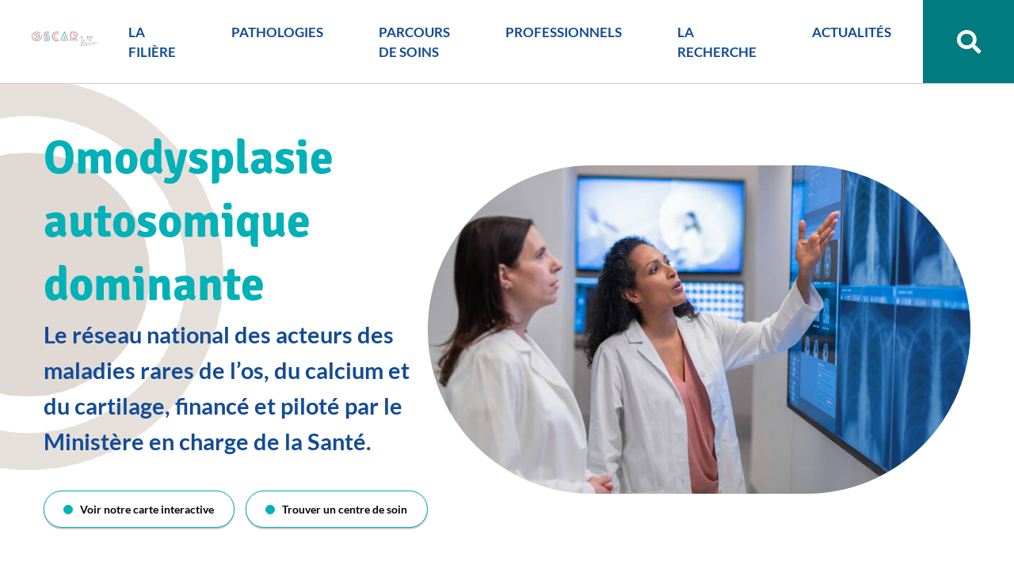

--- FILE ---
content_type: text/html; charset=utf-8
request_url: https://www.filiere-oscar.fr/annuaire/29251/13365-omodysplasie-autosomique-dominante.htm
body_size: 7027
content:
<!DOCTYPE html>
<html lang="fr">
<head>
        <meta http-equiv="X-UA-Compatible" content="IE=edge">
    <meta charset="UTF-8">
    <title>Omodysplasie autosomique dominante - Dysplasies mésoméliques et acromésoméliques</title>
    <meta name="Description" content="Le réseau national des acteurs des maladies rares de l’os, du calcium et du cartilage, financé et piloté par le Ministère de la Santé et de la [...]">
    <link rel="shortcut icon" href="/uploads/Image/8a/SIT_OSCAR_580_favicon.ico" type="image/x-icon">
    <script>
        var SERVER_ROOT = '/';
        var SIT_IMAGE = '/images/GBI_OSCAR/';
    </script>
<link rel="stylesheet" href="/uploads/Style/SIT_OSCAR_include_css_GAB_OSCAR_default.css?time=1768400799" media="screen, print">
<link rel="stylesheet" href="/include/css/GAB_OSCAR/print.css" media="print">
<link rel="stylesheet" href="/include/js/jquery/ui/jquery-ui.min.css" media="screen">
<link rel="stylesheet" href="/include/js/jquery/colorbox/colorbox.css" media="screen">
<script src="/include/js/tarteaucitron.js/tarteaucitron.js" ></script>
<script src="/include/js/jquery/jquery.min.js" ></script>
<script src="/include/js/jquery/ui/jquery-ui.min.js" ></script>
<script src="/include/js/jquery/ui/i18n/datepicker-fr.js" ></script>
<script src="/include/js/jquery/colorbox/jquery.colorbox-min.js" ></script>
<script src="/include/js/jquery/colorbox/i18n/jquery.colorbox-fr.js" ></script>
<script src="/include/js/core.js.php" ></script>
<script src="/include/flashplayer/jwplayer/jwplayer.js" ></script>
<script src="/include/js/audiodescription.js" ></script>
<script src="/include/js/module/common.js" ></script>
<script src="/include/gabarit_site/GAB_OSCAR/script.js" ></script>
<script>
dataLayer = [{
	'ID_PAGE' : '13365',
	'LEVEL1' : '',
	'LEVEL2' : '',
	'TYPE' : 'annuaire',
	'IDTF' : '29251',
	'LABEL' : 'Omodysplasie autosomique dominante - Dysplasies mésoméliques et acromésoméliques'
}];
</script>
<meta property="og:title" content="Omodysplasie autosomique dominante - Dysplasies mésoméliques et acromésoméliques">
<meta property="og:url" content="https://www.filiere-oscar.fr/annuaire/29251/13365-omodysplasie-autosomique-dominante.htm">
<meta property="twitter:title" content="Omodysplasie autosomique dominante - Dysplasies mésoméliques et acromésoméliques">
<meta property="twitter:card" content="summary">
<link rel="canonical" href="https://www.filiere-oscar.fr/">
<meta name="viewport" content="width=device-width, initial-scale=1">
<meta property="og:image" content="">
<meta property="twitter:image" content="">
<script>tarteaucitron.user.domainHost='matomo.eolas-services.com';
tarteaucitron.user.matomoTagManagerId='rLEPFX1v';
(tarteaucitron.job = tarteaucitron.job || []).push('matomotagmanager');

tarteaucitron.init({
    "privacyUrl": "", /* Privacy policy url */
    "hashtag": "#tarteaucitron", /* Open the panel with this hashtag */
    "cookieName": "tarteaucitron", /* Cookie name */
    "orientation": "bottom", /* Banner position (top - bottom) */
    "showAlertSmall": false, /* Show the small banner on bottom right */
    "cookieslist": true, /* Show the cookie list */
    "showIcon": false, /* Show cookie icon to manage cookies */
    
    "iconPosition": "BottomRight", /* Position of the icon between BottomRight, BottomLeft, TopRight and TopLeft */
    "adblocker": false, /* Show a Warning if an adblocker is detected */
    "DenyAllCta" : true, /* Show the accept all button when highPrivacy on */
    "AcceptAllCta" : true, /* Show the accept all button when highPrivacy on */
    "highPrivacy": true, /* Disable auto consent */
    "handleBrowserDNTRequest": false, /* If Do Not Track == 1, disallow all */
    "removeCredit": true, /* Remove credit link */
    "moreInfoLink": true, /* Show more info link */
    "useExternalCss": false, /* If false, the tarteaucitron.css file will be loaded */
    "useExternalJs": false,
    "bodyPosition": "bottom", /* Position of TAC HTML code (accessibilité) */
    //"cookieDomain": ".my-multisite-domaine.fr", /* Shared cookie for multisite */
    "readmoreLink": "", /* Change the default readmore link */
    "mandatory": true, /* Show a message about mandatory cookies */
    "closePopup": false, /* Affiche un lien de fermeture de la bannière sans validation du choix */
    "groupServices": false /* Permettre le consentement par groupe de service */
});
        </script>
<script type="application/ld+json">
[{"@context":"https://schema.org","@type":"BreadcrumbList","itemListElement":[{"@type":"ListItem","position":1,"name":"Accueil","item":"https://www.filiere-oscar.fr/"},{"@type":"ListItem","position":2,"name":"Omodysplasie autosomique dominante","item":"https://www.filiere-oscar.fr/annuaire/29251/13365-omodysplasie-autosomique-dominante.htm"}]}]
</script>
</head>
<body class="accueil">
<div id="document" data-mode="ON_" data-idtf="13365">
        
<div id="lienEvitement">
    <div class="innerCenter">
        <ul>
            <li><a href="#menu" class="triggerClick" data-controls="btnMenuMobile">Aller au menu</a></li>
            <li><a href="#contenu">Aller au contenu</a></li>
                            <li><a href="#btnRecherche" class="triggerClick">Aller à la recherche</a></li>
                    </ul>
    </div>
</div>

<header id="bandeauHaut" role="banner">
    <div class="innerCenter">
        <div class="wrapper">
            <div id="logo">
                                    <img alt="OSCAR"
                         src="/images/GBI_OSCAR/logo.svg">
                            </div>
            <div class="innerWrapper">
                <button type="button" class="aria-toggle" id="btnMenuMobile" aria-controls="menu" aria-expanded="false">
                    Menu
                </button>
                <nav id="menu" role="navigation">
                    <div class="inner">
                        <ul class="niv1">
                                                            <li class="niv1">
                                    <a href="/22342-la-filiere.htm" class="withChild aria-toggle" id="nav1_22342" role="button" aria-controls="sousMenu_22342" aria-expanded="false">LA FILIÈRE                                        <span class="jauge"></span></a>
                                                                            <div class="sousMenu" id="sousMenu_22342"
                                             aria-labelledby="nav1_22342">
                                            <button type="button" class="sousMenuFermer aria-close"
                                                    aria-controls="nav1_22342"><span
                                                        class="visuallyhidden">Fermer le menu</span></button>
                                            <ul class="niv2">
                                                                                                    <li class="niv2">
                                                        <a href="/22343-la-filiere-oscar.htm" class="withChild">La filière OSCAR</a>
                                                                                                                    <ul class="niv3">
                                                                                                                                    <li class="niv3">
                                                                        <a href="/22410-gt-1-parcours-de-soins.htm">GT 1 / Parcours de soins</a>
                                                                    </li>
                                                                                                                                    <li class="niv3">
                                                                        <a href="/22411-gt-2-outils-diagnostiques.htm">GT 2 / Outils diagnostiques</a>
                                                                    </li>
                                                                                                                                    <li class="niv3">
                                                                        <a href="/22412-gt-3-recherche-europe.htm">GT 3 / Recherche &amp; Europe</a>
                                                                    </li>
                                                                                                                                    <li class="niv3">
                                                                        <a href="/22414-gt-4-registre-et-histoire-naturelle.htm">GT 4 / Registre et histoire naturelle</a>
                                                                    </li>
                                                                                                                                    <li class="niv3">
                                                                        <a href="/22418-gt-5-observatoire-des-traitements.htm">GT 5 / Observatoire des traitements</a>
                                                                    </li>
                                                                                                                                    <li class="niv3">
                                                                        <a href="/22419-gt6-formation.htm">GT 6 / Formation</a>
                                                                    </li>
                                                                                                                                    <li class="niv3">
                                                                        <a href="/22421-les-acteurs-publics.htm">Les acteurs publics</a>
                                                                    </li>
                                                                                                                                    <li class="niv3">
                                                                        <a href="/22422-les-acteurs-prives.htm">Les acteurs privés</a>
                                                                    </li>
                                                                                                                            </ul>
                                                                                                            </li>
                                                                                                    <li class="niv2">
                                                        <a href="/22344-les-autres-filieres.htm">Les autres filières</a>
                                                                                                            </li>
                                                                                                    <li class="niv2">
                                                        <a href="/22345-les-reseaux-europeens-ern.htm">Les réseaux européens (ERN)</a>
                                                                                                            </li>
                                                                                            </ul>
                                        </div>
                                                                    </li>
                                                            <li class="niv1">
                                    <a href="/22351-pathologies.htm" class="withChild aria-toggle" id="nav1_22351" role="button" aria-controls="sousMenu_22351" aria-expanded="false">PATHOLOGIES                                        <span class="jauge"></span></a>
                                                                            <div class="sousMenu" id="sousMenu_22351"
                                             aria-labelledby="nav1_22351">
                                            <button type="button" class="sousMenuFermer aria-close"
                                                    aria-controls="nav1_22351"><span
                                                        class="visuallyhidden">Fermer le menu</span></button>
                                            <ul class="niv2">
                                                                                                    <li class="niv2">
                                                        <a href="/22352-pathologies-oscar.htm" class="withChild">Pathologies OSCAR</a>
                                                                                                                    <ul class="niv3">
                                                                                                                                    <li class="niv3">
                                                                        <a href="/22355-maladies-rares-du-metabolisme-du-calcium-du-phosphate-cap.htm">Maladies rares du métabolisme du calcium &amp; du phosphate (CaP)</a>
                                                                    </li>
                                                                                                                                    <li class="niv3">
                                                                        <a href="/22356-dysplasie-fibreuse-des-os-df.htm">Dysplasie fibreuse des os (DFO)</a>
                                                                    </li>
                                                                                                                                    <li class="niv3">
                                                                        <a href="/22357-maladies-osseuses-constitutionnelles-moc.htm">Maladies osseuses constitutionnelles (MOC)</a>
                                                                    </li>
                                                                                                                                    <li class="niv3">
                                                                        <a href="/22358-syndromes-d-ehlers-danlos-non-vasculaires-sed-nv.htm">Syndromes d’Ehlers-Danlos non vasculaires (SED-NV)</a>
                                                                    </li>
                                                                                                                            </ul>
                                                                                                            </li>
                                                                                                    <li class="niv2">
                                                        <a href="/22353-infographie-des-pathologies.htm">Infographie des pathologies</a>
                                                                                                            </li>
                                                                                                    <li class="niv2">
                                                        <a href="/22354-podcasts.htm">Podcasts</a>
                                                                                                            </li>
                                                                                            </ul>
                                        </div>
                                                                    </li>
                                                            <li class="niv1">
                                    <a href="/13374-parcours-patient.htm" class="withChild aria-toggle" id="nav1_13374" role="button" aria-controls="sousMenu_13374" aria-expanded="false">PARCOURS DE SOINS                                        <span class="jauge"></span></a>
                                                                            <div class="sousMenu" id="sousMenu_13374"
                                             aria-labelledby="nav1_13374">
                                            <button type="button" class="sousMenuFermer aria-close"
                                                    aria-controls="nav1_13374"><span
                                                        class="visuallyhidden">Fermer le menu</span></button>
                                            <ul class="niv2">
                                                                                                    <li class="niv2">
                                                        <a href="/23269-diagnostic-et-orientation.htm" class="withChild">Diagnostic et orientation</a>
                                                                                                                    <ul class="niv3">
                                                                                                                                    <li class="niv3">
                                                                        <a href="/13575-annuaire-du-reseau-oscar.htm">Où consulter ? </a>
                                                                    </li>
                                                                                                                                    <li class="niv3">
                                                                        <a href="/23338-preparer-les-consultations.htm">Préparer les consultations</a>
                                                                    </li>
                                                                                                                                    <li class="niv3">
                                                                        <a href="/22350-associations-membres-d-oscar.htm">Associations membres d&#039;OSCAR</a>
                                                                    </li>
                                                                                                                            </ul>
                                                                                                            </li>
                                                                                                    <li class="niv2">
                                                        <a href="/23270-vivre-avec-la-maladie-rare.htm" class="withChild"> Vivre avec la maladie rare</a>
                                                                                                                    <ul class="niv3">
                                                                                                                                    <li class="niv3">
                                                                        <a href="/13550-transition-enfant-adulte.htm">Transition Enfant/Adulte</a>
                                                                    </li>
                                                                                                                                    <li class="niv3">
                                                                        <a href="/23341-aides-a-la-vie-quotidienne.htm">Aides à la vie quotidienne</a>
                                                                    </li>
                                                                                                                            </ul>
                                                                                                            </li>
                                                                                                    <li class="niv2">
                                                        <a href="/23271-education-therapeutique-du-patient-etp.htm">Éducation thérapeutique du patient (ETP)</a>
                                                                                                            </li>
                                                                                                    <li class="niv2">
                                                        <a href="/23272-guide-de-diagnostics-et-de-soins.htm" class="withChild"> Guides de diagnostics et de soins</a>
                                                                                                                    <ul class="niv3">
                                                                                                                                    <li class="niv3">
                                                                        <a href="/14111-protocoles-nationaux-de-diagnostic-et-de-soins.htm">Protocoles Nationaux de Diagnostic et de Soins</a>
                                                                    </li>
                                                                                                                                    <li class="niv3">
                                                                        <a href="/14112-cartes-d-urgence.htm">Cartes d&#039;urgence</a>
                                                                    </li>
                                                                                                                                    <li class="niv3">
                                                                        <a href="/23625-protocoles-d-urgence.htm">Protocoles d&#039;urgence</a>
                                                                    </li>
                                                                                                                                    <li class="niv3">
                                                                        <a href="/23349-calendriers-de-suivi.htm">Calendriers de suivi</a>
                                                                    </li>
                                                                                                                                    <li class="niv3">
                                                                        <a href="/23346-cles-du-diagnostic.htm">Les Clés du diagnostic</a>
                                                                    </li>
                                                                                                                                    <li class="niv3">
                                                                        <a href="/23347-arbres-decisionnels.htm">Arbres décisionnels</a>
                                                                    </li>
                                                                                                                                    <li class="niv3">
                                                                        <a href="/23350-fiches-reperes.htm">Fiches repères</a>
                                                                    </li>
                                                                                                                                    <li class="niv3">
                                                                        <a href="/23352-autres-guides.htm">Autres guides</a>
                                                                    </li>
                                                                                                                            </ul>
                                                                                                            </li>
                                                                                            </ul>
                                        </div>
                                                                    </li>
                                                            <li class="niv1">
                                    <a href="/13375-professionnels.htm" class="withChild aria-toggle" id="nav1_13375" role="button" aria-controls="sousMenu_13375" aria-expanded="false">PROFESSIONNELS                                        <span class="jauge"></span></a>
                                                                            <div class="sousMenu" id="sousMenu_13375"
                                             aria-labelledby="nav1_13375">
                                            <button type="button" class="sousMenuFermer aria-close"
                                                    aria-controls="nav1_13375"><span
                                                        class="visuallyhidden">Fermer le menu</span></button>
                                            <ul class="niv2">
                                                                                                    <li class="niv2">
                                                        <a href="/13555-reunion-de-concertation-pluridisciplinaire.htm">RCP</a>
                                                                                                            </li>
                                                                                                    <li class="niv2">
                                                        <a href="/13558-plan-france-medecine-genomique.htm">Plan France Médecine Génomique  </a>
                                                                                                            </li>
                                                                                                    <li class="niv2">
                                                        <a href="/23503-laboratoires-de-diagnostic-genetique.htm" class="withChild">Laboratoires de diagnostic génétique</a>
                                                                                                                    <ul class="niv3">
                                                                                                                                    <li class="niv3">
                                                                        <a href="/23505-cap.htm">Maladies rares du métabolisme phospho-calcique</a>
                                                                    </li>
                                                                                                                                    <li class="niv3">
                                                                        <a href="/23506-moc.htm">Maladies Osseuses Constitutionnelles </a>
                                                                    </li>
                                                                                                                                    <li class="niv3">
                                                                        <a href="/23507-dfo.htm">Dysplasie Fibreuse des Os</a>
                                                                    </li>
                                                                                                                                    <li class="niv3">
                                                                        <a href="/23508-sed-nv.htm">Syndromes d’Ehlers-Danlos non vasculaires</a>
                                                                    </li>
                                                                                                                            </ul>
                                                                                                            </li>
                                                                                                    <li class="niv2">
                                                        <a href="/23573-traitements.htm" class="withChild">Traitements</a>
                                                                                                                    <ul class="niv3">
                                                                                                                                    <li class="niv3">
                                                                        <a href="/23665-conseils-d-utilisation-therapeutique.htm">Conseils d&#039;utilisation thérapeutique</a>
                                                                    </li>
                                                                                                                                    <li class="niv3">
                                                                        <a href="/23664-vitamine-d.htm">Vitamine D &amp; Calcium</a>
                                                                    </li>
                                                                                                                                    <li class="niv3">
                                                                        <a href="/23578-ruptures-medicamenteuses-substitutions.htm">Pénuries médicamenteuses &amp; Substitutions</a>
                                                                    </li>
                                                                                                                                    <li class="niv3">
                                                                        <a href="/23666-preparations-magistrales.htm">Préparations magistrales </a>
                                                                    </li>
                                                                                                                            </ul>
                                                                                                            </li>
                                                                                                    <li class="niv2">
                                                        <a href="/13556-formation.htm">Formation </a>
                                                                                                            </li>
                                                                                                    <li class="niv2">
                                                        <a href="/13561-appels-a-projets.htm" class="withChild">Appels à projets</a>
                                                                                                                    <ul class="niv3">
                                                                                                                                    <li class="niv3">
                                                                        <a href="/13564-appels-a-projets-recherche.htm">Appels à projets recherche OSCAR</a>
                                                                    </li>
                                                                                                                                    <li class="niv3">
                                                                        <a href="/20654-appels-a-projets-pnds-etp.htm">Appels à projets PNDS &amp; ETP OSCAR</a>
                                                                    </li>
                                                                                                                                    <li class="niv3">
                                                                        <a href="/15540-appel-a-projets-externes.htm">Appels à projets externes </a>
                                                                    </li>
                                                                                                                            </ul>
                                                                                                            </li>
                                                                                            </ul>
                                        </div>
                                                                    </li>
                                                            <li class="niv1">
                                    <a href="/13376-recherche.htm" class="withChild aria-toggle" id="nav1_13376" role="button" aria-controls="sousMenu_13376" aria-expanded="false">LA RECHERCHE                                        <span class="jauge"></span></a>
                                                                            <div class="sousMenu" id="sousMenu_13376"
                                             aria-labelledby="nav1_13376">
                                            <button type="button" class="sousMenuFermer aria-close"
                                                    aria-controls="nav1_13376"><span
                                                        class="visuallyhidden">Fermer le menu</span></button>
                                            <ul class="niv2">
                                                                                                    <li class="niv2">
                                                        <a href="/23533-recherche-pre-clinique.htm" class="withChild">Recherche pré-clinique</a>
                                                                                                                    <ul class="niv3">
                                                                                                                                    <li class="niv3">
                                                                        <a href="/24013-laboratoires-de-recherche.htm">Laboratoires de recherche</a>
                                                                    </li>
                                                                                                                                    <li class="niv3">
                                                                        <a href="/24774-recherche-maladies-rares-au-coeur-de-la-recherche.htm">Au cœur de la recherche</a>
                                                                    </li>
                                                                                                                            </ul>
                                                                                                            </li>
                                                                                                    <li class="niv2">
                                                        <a href="/25206-recherche-clinique.htm" class="withChild">Recherche clinique</a>
                                                                                                                    <ul class="niv3">
                                                                                                                                    <li class="niv3">
                                                                        <a href="/22959-essais-cliniques-en-cours.htm">Essais cliniques en cours</a>
                                                                    </li>
                                                                                                                                    <li class="niv3">
                                                                        <a href="/25689-les-restit-oscar.htm">Les restit’ OSCAR</a>
                                                                    </li>
                                                                                                                            </ul>
                                                                                                            </li>
                                                                                                    <li class="niv2">
                                                        <a href="/13566-bases-de-donnees-registre.htm">Banque nationale de données maladies rares</a>
                                                                                                            </li>
                                                                                                    <li class="niv2">
                                                        <a href="/14097-la-recherche-en-sciences-humaines-et-sociales.htm">La recherche en Sciences Humaines et Sociales </a>
                                                                                                            </li>
                                                                                                    <li class="niv2">
                                                        <a href="/22976-newsletters-scientifiques-d-oscar.htm" class="withChild">Newsletters Scientifiques d&#039;OSCAR</a>
                                                                                                                    <ul class="niv3">
                                                                                                                                    <li class="niv3">
                                                                        <a href="/25367-actu-sednv-octobre-2025.htm">Actu SEDnv - Octobre 2025</a>
                                                                    </li>
                                                                                                                                    <li class="niv3">
                                                                        <a href="/25369-actu-moc-octobre-2025.htm">Actu MOC - Octobre 2025</a>
                                                                    </li>
                                                                                                                                    <li class="niv3">
                                                                        <a href="/25370-actu-dfo-octobre-2025.htm">Actu DFO -   Octobre 2025</a>
                                                                    </li>
                                                                                                                                    <li class="niv3">
                                                                        <a href="/25371-actu-cap-octobre-2025.htm">Actu CAP - Octobre 2025</a>
                                                                    </li>
                                                                                                                                    <li class="niv3">
                                                                        <a href="/25468-retour-sur...-le-meeting-jecm-2025.htm">Retour sur... Le meeting JECM 2025</a>
                                                                    </li>
                                                                                                                                    <li class="niv3">
                                                                        <a href="/24736-interview-octobre-2025.htm">Interview Octobre 2025</a>
                                                                    </li>
                                                                                                                                    <li class="niv3">
                                                                        <a href="/24735-actu-sednv-juillet-2025.htm">Actu SEDnv - juillet 2025</a>
                                                                    </li>
                                                                                                                                    <li class="niv3">
                                                                        <a href="/24734-actu-moc-juillet-2025.htm">Actu MOC - juillet 2025</a>
                                                                    </li>
                                                                                                                                    <li class="niv3">
                                                                        <a href="/24733-actu-dfo-juillet-2025.htm">Actu DFO - juillet 2025</a>
                                                                    </li>
                                                                                                                                    <li class="niv3">
                                                                        <a href="/24732-actu-cap-juillet-2025.htm">Actu CAP - juillet 2025</a>
                                                                    </li>
                                                                                                                                    <li class="niv3">
                                                                        <a href="/24731-retour-sur...-juillet-2025.htm">Retour sur... ECTS 2025</a>
                                                                    </li>
                                                                                                                                    <li class="niv3">
                                                                        <a href="/24861-retour-sur...-eshg-2025.htm">Retour sur... ESHG 2025</a>
                                                                    </li>
                                                                                                                                    <li class="niv3">
                                                                        <a href="/24863-retour-sur...-mrs-2025.htm">Retour sur... MRS 2025</a>
                                                                    </li>
                                                                                                                                    <li class="niv3">
                                                                        <a href="/24872-retour-sur...-espe-ese-2025.htm">Retour sur... ESPE-ESE 2025</a>
                                                                    </li>
                                                                                                                                    <li class="niv3">
                                                                        <a href="/24398-actu-sed-nv-avril-2025.htm">Actu SEDnv - avril 2025</a>
                                                                    </li>
                                                                                                                                    <li class="niv3">
                                                                        <a href="/24397-actu-moc-avril-2025.htm">Actu MOC - avril 2025</a>
                                                                    </li>
                                                                                                                                    <li class="niv3">
                                                                        <a href="/24396-actu-dfo-avril-2025.htm">Actu DFO - avril 2025</a>
                                                                    </li>
                                                                                                                                    <li class="niv3">
                                                                        <a href="/24395-actu-cap-avril-2025.htm">Actu CAP - avril 2025</a>
                                                                    </li>
                                                                                                                                    <li class="niv3">
                                                                        <a href="/24394-interview.htm">Interview Avril 2025</a>
                                                                    </li>
                                                                                                                                    <li class="niv3">
                                                                        <a href="/23699-interview-janvier-2025.htm">Interview Janvier 2025</a>
                                                                    </li>
                                                                                                                                    <li class="niv3">
                                                                        <a href="/23708-retour-sur...-jan2025.htm">Retour sur... Janvier 2025</a>
                                                                    </li>
                                                                                                                                    <li class="niv3">
                                                                        <a href="/23703-actu-cap-septembre-2024.htm">Actu CAP - janvier 2025</a>
                                                                    </li>
                                                                                                                                    <li class="niv3">
                                                                        <a href="/23704-actus-dfo-janvier-2025.htm">Actus DFO - janvier 2025</a>
                                                                    </li>
                                                                                                                                    <li class="niv3">
                                                                        <a href="/23705-actus-moc-janvier-2025.htm">Actus MOC - janvier 2025</a>
                                                                    </li>
                                                                                                                                    <li class="niv3">
                                                                        <a href="/23706-actus-sednv-janvier-2025.htm">Actus SEDnv - janvier 2025</a>
                                                                    </li>
                                                                                                                                    <li class="niv3">
                                                                        <a href="/23000-page-interview.htm">Interview Septembre 2024</a>
                                                                    </li>
                                                                                                                                    <li class="niv3">
                                                                        <a href="/23017-actu-cap.htm">Actu CAP - septembre 2024</a>
                                                                    </li>
                                                                                                                                    <li class="niv3">
                                                                        <a href="/23019-actus-dfo.htm">Actus DFO - septembre 2024</a>
                                                                    </li>
                                                                                                                                    <li class="niv3">
                                                                        <a href="/23020-actus-moc.htm">Actus MOC - septembre 2024</a>
                                                                    </li>
                                                                                                                                    <li class="niv3">
                                                                        <a href="/23021-actus-sednv.htm">Actus SEDnv - septembre 2024</a>
                                                                    </li>
                                                                                                                            </ul>
                                                                                                            </li>
                                                                                            </ul>
                                        </div>
                                                                    </li>
                                                            <li class="niv1">
                                    <a href="/22386-actualites.htm" class="withChild aria-toggle" id="nav1_22386" role="button" aria-controls="sousMenu_22386" aria-expanded="false">ACTUALITÉS                                        <span class="jauge"></span></a>
                                                                            <div class="sousMenu" id="sousMenu_22386"
                                             aria-labelledby="nav1_22386">
                                            <button type="button" class="sousMenuFermer aria-close"
                                                    aria-controls="nav1_22386"><span
                                                        class="visuallyhidden">Fermer le menu</span></button>
                                            <ul class="niv2">
                                                                                                    <li class="niv2">
                                                        <a href="/22387-actualites.htm">Actualités</a>
                                                                                                            </li>
                                                                                                    <li class="niv2">
                                                        <a href="/22388-newsletters.htm" class="withChild">Newsletters</a>
                                                                                                                    <ul class="niv3">
                                                                                                                                    <li class="niv3">
                                                                        <a href="/23895-newsletters-de-2024.htm">Newsletters de 2024</a>
                                                                    </li>
                                                                                                                                    <li class="niv3">
                                                                        <a href="/25856-newsletters-2025.htm">Newsletters de 2025</a>
                                                                    </li>
                                                                                                                            </ul>
                                                                                                            </li>
                                                                                                    <li class="niv2">
                                                        <a href="/22389-evenements.htm" class="withChild">Événements</a>
                                                                                                                    <ul class="niv3">
                                                                                                                                    <li class="niv3">
                                                                        <a href="/20870-journee-nationale-oscar.htm">Journée nationale</a>
                                                                    </li>
                                                                                                                                    <li class="niv3">
                                                                        <a href="/20871-journee-de-la-recherche.htm">Journée de la recherche</a>
                                                                    </li>
                                                                                                                                    <li class="niv3">
                                                                        <a href="/20872-les-rdv-de-la-recherche.htm">Les RDV de la recherche</a>
                                                                    </li>
                                                                                                                                    <li class="niv3">
                                                                        <a href="/20876-symposium-outils-diagnostiques.htm">Symposium outils diagnostiques</a>
                                                                    </li>
                                                                                                                                    <li class="niv3">
                                                                        <a href="/20873-journee-des-associations.htm">Journée des associations </a>
                                                                    </li>
                                                                                                                                    <li class="niv3">
                                                                        <a href="/20874-sessions-de-formation.htm">Sessions de formation</a>
                                                                    </li>
                                                                                                                                    <li class="niv3">
                                                                        <a href="/20875-autres-evenements.htm">Autres événements</a>
                                                                    </li>
                                                                                                                            </ul>
                                                                                                            </li>
                                                                                            </ul>
                                        </div>
                                                                    </li>
                                                    </ul>
                    </div>
                </nav>
                <div class="divRecherche">
                    <div class="recherche">
                                                    <button type="button" class="aria-toggle" id="btnRecherche" aria-controls="blocRecherche"
                                    aria-expanded="false"><span
                                        class="visuallyhidden">Rechercher sur le site</span></button>
                                            </div>
                                            <div id="blocRecherche" role="search">
                            <form method="get" action="/13377-resultats-de-recherche.htm#ariane" id="champRecherche"
                                  aria-hidden="true" aria-labelledby="btnRecherche">
                                <label for="searchString"><span
                                            class="visuallyhidden">Rechercher sur le site</span></label>
                                <input type="search" id="searchString" name="searchString"
                                       placeholder="Que recherchez-vous ?">
                                <button type="submit" id="searchSubmit" name="search"
                                        title="Lancer la recherche">Valider</button>
                                <input type="hidden" name="idtf" value="13377">
                            </form>
                        </div>
                                    </div>
            </div>
        </div>
    </div>
</header>

    

<div class="innerCenter">
    <div class="accrocheAccueil">
        <div class="infosAccroche">
                            <h1>Omodysplasie autosomique dominante</h1>
                                        <p>Le réseau national des acteurs des maladies rares de l’os, du calcium et du cartilage, financé et piloté par le Ministère en charge de la Santé.</p>
                        <div class="boutonsAccroche">
                                    <a class="btn_blanc" href="/13576-carte-du-reseau-oscar.htm">Voir notre carte interactive</a>
                                                    <a class="btn_blanc" href="/13575-annuaire-du-reseau-oscar.htm">Trouver un centre de soin</a>
                            </div>
        </div>
        <div class="imgAccroche">
                            <img class="item" src="/uploads/Parametre/ba/IMF_ACCROCHE_ACCUEIL/GAB_OSCAR/SIT_OSCAR_495_MicrosoftTeams-image.jpg" alt="test"/>
                    </div>
    </div>
</div>

    <main id="corps" role="main">
        <div class="innerCenter">
            
<div id="contenu">
    
    <div class="paragraphe tpl TPL_ANNUAIRE"><div class="innerParagraphe">
<div class="paragraphe txt">
    </div>

    <div class="orphanet">
        <p class="plus">
            Pour en savoir +
        </p>
        <div class="site">
            <a href="https://www.orpha.net/consor/cgi-bin/OC_Exp.php?Expert=93328" class="external" target="_blank">Lien Orphanet</a>
        </div>
    </div>

<div class="plusInfos">
    <p class="plusSoin">
        Où se soigner
    </p>
    <div class="site">
        <a href="/13575-annuaire-du-reseau-oscar.htm?pathologieSearch=Omodysplasie+autosomique+dominante&pathologie=3000">Consulter les centres de soin</a>
    </div>
</div>
</div></div></div>

        </div>
    </main>
    <footer id="bandeauBas" role="contentinfo">
    <div class="innerCenter">
        <div class="wrapper">
            <div class="informationsBas">
                <div class="logo">
                    <img src="/images/GBI_OSCAR/logoBas.png" alt="">
                </div>
                <div class="infos">
                                            <p class="titreInfos">OSCAR</p>
                                                                <p class="descriptionInfos">Filière Santé Maladies Rares<br>labellisée en 2014 dans le cadre du 2e Plan National Maladies Rares.</p>
                                                                <p class="btnInscription"><a class="btn_transparent" href="/13378-nous-contacter.htm">Nous contacter</a></p>
                                    </div>
            </div>
            <div class="nousSuivre">
                                    <p>Suivez-nous sur les réseaux</p>
                                <ul>
                                            <li><a class="facebook external" href="https://www.facebook.com/filiere.OSCAR"><span class="visuallyhidden">Facebook</span></a></li>
                                                                                    <li><a class="linkedIn external" href="https://fr.linkedin.com/company/filiere-oscar"><span class="visuallyhidden">Linkedin</span></a></li>
                                                                <li><a class="youtube external" href="https://www.youtube.com/channel/UCz1PsLVv7-YJd_HjxNq4xZQ"><span class="visuallyhidden">Youtube</span></a></li>
                                    </ul>

            </div>
            <div class="lienUtiles">
                <ul>
                                            <li>
                            <a href="/13649-plan-du-site.htm">Plan du site</a>
                        </li>
                                            <li>
                            <a href="/13381-mentions-legales.htm">Mentions légales</a>
                        </li>
                                            <li>
                            <a href="/13383-accessibilite.htm">Accessibilité</a>
                        </li>
                                            <li>
                            <a href="/13382-donnees-personnelles.htm">Données personnelles</a>
                        </li>
                                        <li class="eolas">Réalisation <a href="https://www.eolas.fr"><img src="/images/GBI_OSCAR/eolasFooter.png" alt="Eolas"></a></li>
                </ul>
            </div>
        </div>
    </div>
</footer>

    <a href="#document" title="Haut de page" id="hautDePage">
        <span class="visuallyhidden">Revenir en haut de page</span>
    </a>
</div>
<script>
$(function () {cmsCommon.initMenu(cmsCommon.tablet, $("#btnMenuMobile"));
$(".contentHeader h1").addClass("h2");
tarteaucitron.addInternalScript("/include/js/tarteaucitron-services/matomotagmanager.js");
});
</script></body>
</html>


--- FILE ---
content_type: text/css
request_url: https://www.filiere-oscar.fr/uploads/Style/SIT_OSCAR_include_css_GAB_OSCAR_default.css?time=1768400799
body_size: 17270
content:
/*generated on Wed, 14 Jan 2026 15:26:39 +0100*/
.visuallyhidden{border:0;clip:rect(0 0 0 0);height:1px;margin:-1px;overflow:hidden;padding:0;position:absolute;width:1px;}.clear{clear:both;}.invisible{display:none;}.alignleft{text-align:left;}.alignright{text-align:right;}.aligncenter{text-align:center;}.alignjustify{text-align:justify;}.inlineBlock{display:inline-block;zoom:1;}object.alignleft,img.alignleft,table.alignleft,span.alignleft,iframe.alignleft,embed.alignleft,.videocontainer.alignleft,figure.alignleft{float:left;margin:0 1% 10px 0;}object.alignright,img.alignright,table.alignright,span.alignright,iframe.alignright,embed.alignright,.videocontainer.alignright,figure.alignright{float:right;margin:0 0 10px 1%;text-align:left;}object.alignmiddle,img.alignmiddle,table.alignmiddle,span.alignmiddle,iframe.alignmiddle,embed.alignmiddle,.videocontainer.alignmiddle,figure.alignmiddle{display:block;margin-left:auto !important;margin-right:auto !important;}table.aligncenter{margin:auto;text-align:left;}acronym{border-bottom:1px dotted;cursor:help;}img{max-width:100%;height:auto;}.spanImgContainer{display:inline-block;text-align:center !important;line-height:0;}.spanImgOuter{display:block;position:relative;}.spanImgOuter img{display:block;}.spanCredit{background:rgba(255,255,255,0.75) repeat 0 0;left:0;bottom:0;font-style:italic;font-size:90%;max-width:75%;padding:5px;position:absolute;line-height:1em;text-align:left;}.imgLoupe{position:absolute;bottom:0;right:0;}.spanLegende{display:block;border:1px solid #dedede;padding:5px;line-height:1em;}.message_error{color:red;margin-bottom:15px;text-align:center;}input[type=password].pwdcheck:required:invalid,input[type=password].pwdcheck:focus:invalid{background-image:url("[data-uri]");background-position:right center;background-repeat:no-repeat;box-shadow:none;}input[type=password].pwdcheck:required:valid{background-image:url("[data-uri]");background-position:right center;background-repeat:no-repeat;}@media (max-width: 1170px){.desktop_hidden{display:none !important;}}@media (max-width: 1024px){.tablet_hidden{display:none !important;}}@media (max-width: 767px){.mobile_hidden{display:none !important;}.txt_mobile_hidden{border:1px solid #000;padding:5px;margin:5px;border-radius:2px;}}.clearfix{zoom:1;}.clearfix::before,.clearfix::after{content:".";display:block;height:0;overflow:hidden;}.clearfix::after{clear:both;}.resetColonne{clear:both;float:none;width:100%;margin-left:0;margin-right:0;}.paragraphe .innerParagraphe{zoom:1;}.paragraphe .innerParagraphe::before,.paragraphe .innerParagraphe::after{content:".";display:block;height:0;overflow:hidden;}.paragraphe .innerParagraphe::after{clear:both;}.paragraphe .innerParagraphe::before,.paragraphe .innerParagraphe::after{content:'.';display:block;height:0;overflow:hidden;}.paragraphe .innerParagraphe::after{clear:both;}.iframe-ratio{position:relative;}.iframe-ratio::before{content:"";display:block;width:100%;height:0;padding-bottom:56.25%;}.iframe-ratio.width_left{width:48%;float:left;margin-right:2%;}.iframe-ratio.width_right{width:48%;float:right;margin-left:2%;}.iframe-ratio.width_middle{width:50%;margin:auto;}.iframe-ratio iframe,.iframe-ratio embed,.iframe-ratio object,.iframe-ratio video{position:absolute;left:0;top:0;width:100%;height:100%;}@media screen and (max-width: 767px){.iframe-ratio.width_left,.iframe-ratio.width_right,.iframe-ratio.width_middle{width:100%;float:none;margin-right:0;margin-left:0;}}@media screen and (max-width: 767px){.tableauContainer{overflow-x:scroll;position:relative;width:100%;margin-bottom:30px;}.tableauContainer > table{min-width:767px;margin-bottom:10px !important;}}.helper{cursor:help;}.paragraphe .helper img{border:none;padding:0;margin:0;}.simpletooltip[aria-hidden="true"]{display:none;}.simpletooltip_container{position:relative;}.simpletooltip{position:absolute;z-index:666;right:auto;left:100%;width:10em;margin-left:.5em;border-radius:.5em;background:rgba(0,0,0,0.9);color:#eee;padding:.5em;text-align:left;line-height:1.3;}@font-face{font-family:'Font Awesome 5 Solid';src:url('/include/css/GAB_OSCAR/police/fa-solid-900.woff2') format('woff2'), url('/include/css/GAB_OSCAR/police/fa-solid-900.woff') format('woff');font-weight:900;font-style:normal;}@font-face{font-family:'Font Awesome 5 Regular';src:url('/include/css/GAB_OSCAR/police/fa-regular-400.woff2') format('woff2'), url('/include/css/GAB_OSCAR/police/fa-regular-400.woff') format('woff');font-weight:400;font-style:normal;}@font-face{font-family:"Font Awesome 5 Brands";src:url("/include/css/GAB_OSCAR/police/fa-brands-400.eot");src:url("/include/css/GAB_OSCAR/police/fa-brands-400.eot?#iefix") format('embedded-opentype'), url("/include/css/GAB_OSCAR/police/fa-brands-400.woff") format('woff'), url("/include/css/GAB_OSCAR/police/fa-brands-400.ttf") format('truetype'), url("/include/css/GAB_OSCAR/police/fa-brands-400.svg#Font Awesome 5 Brands") format('svg');font-weight:normal;font-style:normal;font-family:'Font Awesome 5 Brands';src:url('/include/css/GAB_OSCAR/police/fa-brands-400.woff2') format('woff2'), url('/include/css/GAB_OSCAR/police/fa-brands-400.woff') format('woff');}.fas{font-family:'Font Awesome 5 Solid', sans-serif;}.far{font-family:'Font Awesome 5 Regular', sans-serif;}.fab{font-family:'Font Awesome 5 Brands', sans-serif;}@font-face{font-family:'Lato';src:url('/include/css/GAB_OSCAR/police/lato-v23-latin-regular.woff2') format('woff2'), url('/include/css/GAB_OSCAR/police/lato-v23-latin-regular.woff') format('woff');font-weight:400;font-style:normal;}@font-face{font-family:'Lato';src:url('/include/css/GAB_OSCAR/police/lato-v23-latin-italic.woff2') format('woff2'), url('/include/css/GAB_OSCAR/police/lato-v23-latin-italic.woff') format('woff');font-weight:400;font-style:italic;}@font-face{font-family:'Lato';src:url('/include/css/GAB_OSCAR/police/lato-v23-latin-700.woff2') format('woff2'), url('/include/css/GAB_OSCAR/police/lato-v23-latin-700.woff') format('woff');font-weight:700;font-style:normal;}@font-face{font-family:'Lato';src:url('/include/css/GAB_OSCAR/police/lato-v23-latin-700italic.woff2') format('woff2'), url('/include/css/GAB_OSCAR/police/lato-v23-latin-700italic.woff') format('woff');font-weight:700;font-style:italic;}@font-face{font-family:'Signika';src:url('/include/css/GAB_OSCAR/police/signika-v20-latin-regular.woff2') format('woff2'), url('/include/css/GAB_OSCAR/police/signika-v20-latin-regular.woff') format('woff');font-weight:400;font-style:normal;}@font-face{font-family:'Signika';src:url('/include/css/GAB_OSCAR/police/signika-v20-latin-700.woff2') format('woff2'), url('/include/css/GAB_OSCAR/police/signika-v20-latin-700.woff') format('woff');font-weight:700;font-style:normal;}.visuallyhidden{border:0;clip:rect(0 0 0 0);height:1px;margin:-1px;overflow:hidden;padding:0;position:absolute;width:1px;}.clear{clear:both;}.invisible{display:none;}.alignleft{text-align:left;}.alignright{text-align:right;}.aligncenter{text-align:center;}.alignjustify{text-align:justify;}.inlineBlock{display:inline-block;zoom:1;}object.alignleft,img.alignleft,table.alignleft,span.alignleft,iframe.alignleft,embed.alignleft,.videocontainer.alignleft,figure.alignleft{float:left;margin:0 20px 5rem 0;}object.alignright,img.alignright,table.alignright,span.alignright,iframe.alignright,embed.alignright,.videocontainer.alignright,figure.alignright{float:right;margin:0 0 5rem 40px;text-align:left;}table.aligncenter{margin:auto;text-align:left;}acronym{border-bottom:1px dotted;cursor:help;}img{max-width:100%;height:auto;}.clearfix{zoom:1;}.clearfix::before,.clearfix::after{content:'.';display:block;height:0;overflow:hidden;}.clearfix::after{clear:both;}.resetColonne{clear:both;float:none;width:100%;margin-left:0;margin-right:0;}.iframe-ratio{position:relative;margin-bottom:2rem;}.iframe-ratio::before{content:'';display:block;width:100%;height:0;padding-bottom:56.25%;}.iframe-ratio.width_left{width:48%;float:left;margin-right:2%;}.iframe-ratio.width_right{width:48%;float:right;margin-left:2%;}.iframe-ratio.width_middle{width:50%;margin:auto;}.iframe-ratio iframe,.iframe-ratio embed,.iframe-ratio object,.iframe-ratio video{position:absolute;left:0;top:0;width:100%;height:100%;}.iframe-ratio > div{position:absolute;top:0;left:0;width:100% !important;height:100% !important;}@media screen and (max-width: 767px){.iframe-ratio.width_left,.iframe-ratio.width_right,.iframe-ratio.width_middle{width:100%;float:none;margin-right:0;margin-left:0;}}.tr{transition:all 0.3s;}.noContent::before,.noContent::after{content:none;}.w100{margin-left:calc(50% - 50vw);margin-right:calc(50% - 50vw);}.ext::after{content:'';position:absolute;top:0;left:0;right:0;bottom:0;z-index:5;}html{font-size:62.5%;}body{background-color:#fff;margin:0;padding:0;color:#050505;font-family:'Lato', 'sans-serif';font-size:1.6rem;line-height:1.5;}@media screen and (max-width: 767px){body{font-size:if(false,calc(1.6rem * 0.75),1.6rem);}}body.pseudo{padding-top:48px;}input,textarea,button{font-family:'Lato', 'sans-serif';}a{text-decoration:none;transition:all 0.3s;}a[class*="btn_"]::after{content:none;}ol,ul{margin:0;padding:0;list-style:none;}p{margin:0 0 3rem;}.btn_voirPlus{display:inline-block;box-sizing:border-box;border:2px solid #00b1b7;background:#00b1b7;color:#fff;cursor:pointer;white-space:normal;transition:all 0.3s;}.btn_voirPlus.external::before{content:'\f360';font-family:'Font Awesome 5 Solid', sans-serif;color:#fff;margin-right:5px;}.btn_voirPlus.image::before{content:'\f1c5';font-family:'Font Awesome 5 Solid', sans-serif;font-size:1.9rem;color:#fff;margin-right:8px;}@media screen and (max-width: 767px){.btn_voirPlus.image::before{font-size:if(false,calc(1.9rem * 0.75),1.9rem);}}.btn_voirPlus:hover,.btn_voirPlus:focus,.btn_voirPlus:active{background:#fff;color:#00b1b7;}.btn_voirPlus:hover::before,.btn_voirPlus:focus::before,.btn_voirPlus:active::before{color:#00b1b7 !important;}[class*="_int"],[class*="picto_"]{display:block;margin:0 0 1rem;word-wrap:break-word;}[class*="_int"]::before,[class*="picto_"]::before{display:inline-block;margin-right:0.6rem;font-size:1.6rem;color:#00b1b7;font-family:'Font Awesome 5 Solid', sans-serif;transition:all 0.3s;}@media screen and (max-width: 767px){[class*="_int"]::before,[class*="picto_"]::before{font-size:if(false,calc(1.6rem * 0.75),1.6rem);}}[class*="_int"] a::before,a [class*="_int"]::before,[class*="picto_"] a::before,a [class*="picto_"]::before{color:#00b1b7;}[class*="_int"] a:hover::before,[class*="_int"] a:focus::before,a [class*="_int"]:hover::before,a [class*="_int"]:focus::before,[class*="picto_"] a:hover::before,[class*="picto_"] a:focus::before,a [class*="picto_"]:hover::before,a [class*="picto_"]:focus::before{color:rgba(0,177,183,0.85);}.lieu_int::before{content:'\f3c5';}.date_int::before{content:'\f274';}.telephone_int::before{content:'\f098';}.site_int::before{content:'\f108';}.email_int::before{content:'@';}.fax_int::before{content:'\f1ac';}.enveloppe_int::before{content:'\f0e0';}.important_int::before{content:'\f06a';}.information_int::before{content:'\f05a';}.horaires_int::before{content:'\f017';}.imprimer::before{content:'\f02f';}.picto_Externe::before{content:"\f0c1";}.picto_Image::before{content:"\f1c5";}.picto_Document::before{content:"\f019";}.picto_Telechargement::before{content:"\f56d";}a.facebook::before,a.linkedIn::before,a.instagram::before,a.twitter::before,a.youtube::before{font-family:'Font Awesome 5 Brands', sans-serif;color:#00b1b7;font-weight:400;transition:all 0.3s;}a.facebook::before{content:'\f39e';}a.linkedIn::before{content:'\f0e1';}a.instagram::before{content:'\f16d';}a.twitter::before{content:'\f099';}a.youtube::before{content:'\f167';}figure.spanImgContainer{margin:-2rem 0 0;}figure.spanImgContainer.alignleft{margin:0 1% 1rem 0;}@media screen and (max-width: 1024px){figure.spanImgContainer.alignleft{margin:0 auto;float:none;display:block;max-width:350px;}}figure.spanImgContainer.alignright{margin:0 0 1rem 1%;}@media screen and (max-width: 1024px){figure.spanImgContainer.alignright{margin:0 auto;float:none;display:block;max-width:350px;}}figure.spanImgContainer .spanLegende{border:none;text-align:center;color:#00b1b7;font-size:1.5rem;margin-top:5px;padding:0.5rem 0;}@media screen and (max-width: 767px){figure.spanImgContainer .spanLegende{font-size:if(false,calc(1.5rem * 0.75),1.5rem);}}.spanImgContainer{display:inline-block;text-align:center !important;line-height:0;}.spanImgOuter{display:block;position:relative;}.spanImgOuter img{display:block;}.spanCredit{background:rgba(255,255,255,0.75) repeat 0 0;left:0;bottom:0;font-style:italic;font-size:90%;max-width:75%;padding:0.5rem;position:absolute;line-height:1em;text-align:left;}.imgLoupe{position:absolute;bottom:0;right:0;}.spanLegende{display:block;border:1px solid #dedede;padding:0.5rem;line-height:1em;}.slick-prev,.slick-next,#autopromoBouton{background:#fff;font-size:0;padding:0;width:40px;height:40px;margin:10px;border:1px solid #00b1b7;border-radius:100%;position:relative;transition:all 0.3s;cursor:pointer;}.slick-prev::before,.slick-next::before,#autopromoBouton::before{font-family:'Font Awesome 5 Solid', sans-serif;color:#00b1b7;width:40px;height:40px;display:block;text-align:center;line-height:4rem;font-size:1.4rem;transform:translate(-50%,-50%);top:50%;left:50%;position:absolute;}@media screen and (max-width: 767px){.slick-prev::before,.slick-next::before,#autopromoBouton::before{font-size:if(false,calc(1.4rem * 0.75),1.4rem);}}.slick-prev:hover,.slick-prev:focus,.slick-prev:active,.slick-next:hover,.slick-next:focus,.slick-next:active,#autopromoBouton:hover,#autopromoBouton:focus,#autopromoBouton:active{background:#00b1b7;}.slick-prev:hover::before,.slick-prev:focus::before,.slick-prev:active::before,.slick-next:hover::before,.slick-next:focus::before,.slick-next:active::before,#autopromoBouton:hover::before,#autopromoBouton:focus::before,#autopromoBouton:active::before{color:#fff;}.slick-prev::before{content:'\f053';}.slick-next::before{content:'\f054';}@media screen and (max-width: 767px){.tableauContainer{overflow-x:scroll;position:relative;width:100%;margin-bottom:2rem;}.tableauContainer > table{min-width:767px;margin-bottom:1rem !important;}}.gmaps{width:100%;height:400px;}#cookie_cnil{position:fixed;right:0;bottom:0;left:0;width:auto;padding:20px;color:#fff;background-color:rgba(0,0,0,0.75);text-align:center;z-index:3;}#cookie_cnil .inner{padding-right:40px;}#cookie_cnil p:last-of-type{margin:0;}#cookie_cnil a{color:#fff;text-decoration:underline;}#cookie_cnil a:hover{text-decoration:none;}#cookie_cnil button{position:absolute;right:0;top:50%;width:40px;height:40px;padding:10px;text-align:center;background:none;border:none;transform:translateY(-50%);-webkit-transform:translateY(-50%);}#cookie_cnil button:focus,#cookie_cnil button:active{border:1px dotted #fff;}#cookie_cnil img{display:block;}#document{overflow-x:hidden;min-height:100vh;display:flex;flex-direction:column;justify-content:space-between;}body.pseudo #document{min-height:calc(100vh - 48px);}#corps{position:relative;}#contenu{width:81.926961926962%;margin:50px auto;}.avecColonneGauche #contenu{float:right;}.accueil #contenu{width:100%;}@media screen and (max-width: 1024px){#contenu{clear:both;float:none;width:100%;margin-left:0;margin-right:0;}}#colonneGauche{width:36.146076146076%;float:left;margin-top:50px;padding-right:50px;box-sizing:border-box;}@media screen and (max-width: 1024px){#colonneGauche{clear:both;float:none;width:100%;margin-left:0;margin-right:0;}}.innerCenter{zoom:1;max-width:1170px;margin:0 auto;padding:0 2rem;position:relative;}.innerCenter::before,.innerCenter::after{content:".";display:block;height:0;overflow:hidden;}.innerCenter::after{clear:both;}.innerCenter::before,.innerCenter::after{content:'.';display:block;height:0;overflow:hidden;}.innerCenter::after{clear:both;}@media screen and (max-width: 1170px){.innerCenter{width:unset;}}.wideContent{margin-left:-11.029969650986% !important;margin-right:-11.029969650986% !important;}@media screen and (max-width: 1024px){.wideContent{margin-left:0 !important;margin-right:0 !important;}}@media screen and (max-width: 1170px){.desktop_hidden{display:none !important;}}@media screen and (max-width: 1024px){.tablet_hidden{display:none !important;}}@media screen and (max-width: 767px){.mobile_hidden{display:none !important;}.txt_mobile_hidden{border:1px solid #000;padding:0.5rem;margin:0.5rem;border-radius:2px;}}.liste_4{display:flex;flex-wrap:wrap;}.liste_4 .item{flex:0 0 calc((100% / 4) - 30px);margin-left:calc((4 * 30px) / (4 - 1));}.liste_4 .item:nth-child(4n+1){margin-left:0;}.liste_3{display:flex;flex-wrap:wrap;}.liste_3 .item{flex:0 0 calc((100% / 3) - 30px);margin-left:calc((3 * 30px) / (3 - 1));}.liste_3 .item:nth-child(3n+1){margin-left:0;}.liste_2{display:flex;flex-wrap:wrap;}.liste_2 .item{flex:0 0 calc((100% / 2) - 30px);margin-left:calc((2 * 30px) / (2 - 1));}.liste_2 .item:nth-child(2n+1){margin-left:0;}.liste_1{display:flex;flex-wrap:wrap;}.liste_1 .item{flex:0 0 calc((100% / 1) - 30px);margin-left:calc((1 * 30px) / (1 - 1));}.liste_1 .item:nth-child(1n+1){margin-left:0;}#lienEvitement{border-bottom:3px solid #00b1b7;position:fixed;z-index:-1;top:-20px;width:100%;transition:all 0.3s;background-color:#fff;border-bottom:3px solid #007c80;opacity:0;}#lienEvitement ul a:hover,#lienEvitement ul a:focus{background-color:#00b1b7;}#lienEvitement.focus{z-index:1000 !important;}#lienEvitement.focus{top:0;z-index:100;opacity:1;}#lienEvitement ul{list-style:none;}#lienEvitement ul li{display:inline-block;margin-right:1em;}#lienEvitement ul a{display:block;padding:0.5em 1em;color:#007c80;background-color:#fff;text-decoration:none;}#lienEvitement ul a:hover,#lienEvitement ul a:focus{color:#fff;text-decoration:none;background-color:#007c80;}#lienEvitement.focus{top:0;z-index:100;opacity:1;}#lienEvitement ul{list-style:none;}#lienEvitement ul li{display:inline-block;margin-right:1em;}#lienEvitement ul a{display:block;padding:0.5em 1em;color:#007c80;background-color:#fff;text-decoration:none;}#lienEvitement ul a:hover,#lienEvitement ul a:focus{color:#fff;text-decoration:none;background-color:#007c80;}#hautDePage{font-size:1.6rem;width:40px;height:40px;color:#fff;background-color:#050505;border:1px solid #050505;border-radius:100%;right:20px;bottom:20px;position:fixed;z-index:1000;text-align:center;box-shadow:1px 1px 16px 0 rgba(0,0,0,0.3);transition-duration:0.3s;transition-timing-function:ease;transition-property:box-shadow, background-color, color, border-color;background:#00b1b7;border:2px solid #fff;transition:all 0.3s;right:40px;bottom:40px;width:44px;height:44px;}#hautDePage:hover{color:#fff;background-color:red;border-color:red;}#hautDePage::before{font-family:'Font Awesome 5 Solid', sans-serif;content:'\f062';transform:translate(-50%,-50%);top:50%;left:50%;position:absolute;}@media screen and (max-width: 767px){#hautDePage{font-size:1em * 1.0666666666667 / ;width:26.666666666667px;height:26.666666666667px;right:10px;bottom:10px;}}#hautDePage::before{color:#fff;}#hautDePage:hover,#hautDePage:focus{background:#fff;border:2px solid #00b1b7;}#hautDePage:hover::before,#hautDePage:focus::before{color:#00b1b7;}#hautDePage:hover::after,#hautDePage:focus::after{bottom:calc(100% - 10px);left:calc(100% - 10px);width:40px;height:40px;background-size:40px 40px;opacity:1;}@media screen and (max-width: 767px){#hautDePage{width:50px;height:50px;}#hautDePage::after{content:none;}}.blocNavigation{margin-bottom:1.5rem;padding-bottom:1rem;text-align:center;}.resultatNavigation{margin:1rem 0;color:#201f41;}.regletteNavigation{margin:1rem 0;}.regletteNavigation span a,.regletteNavigation span strong{background-color:;border-radius:30px;color:#fff;padding:0.5rem 1rem;transition:all 0.2s ease 0s;margin:0 0.3rem 0.3rem;display:inline-block;}.regletteNavigation span a{background-color:#fff;}.regletteNavigation span a:hover,.regletteNavigation span a:focus,.regletteNavigation span a:active{text-decoration:none;background-color:#00b1b7;}.filtreListe{padding:2rem 2.5rem;margin:0 0 3rem;background:#eaebf0;border-radius:5px;}.filtreListe span.title{font-weight:600;font-size:1.6rem;}.filtreListe ul{display:flex;flex-wrap:wrap;justify-content:center;margin:0 -15px;}.filtreListe ul li{margin:5px 15px;transition:all 0.3s;}.filtreListe ul li::before{content:none;}.filtreListe ul li a{display:block;border:2px solid ;background:;color:#fff;font-size:1.7rem;box-shadow:1px 1px 8px rgba(0,0,0,0.1);border-radius:45px;padding:5px 15px;text-decoration:none;transition:all 0.3s;}.filtreListe ul li a:hover,.filtreListe ul li a:active,.filtreListe ul li a:focus{background:;border-color:;color:#fff;}.filtreListe ul li.selected{color:;border-radius:3px;}.filtreListe ul li.selected a{background-color:#fff;color:;}.IMF_30{max-width:30%;}@media screen and (max-width: 767px){.IMF_30{max-width:100%;}}.IMF_50{max-width:49%;}@media screen and (max-width: 767px){.IMF_50{max-width:100%;}}.IMF_100{max-width:100%;}.paragraphe.PRS_WIDTH_50G{width:calc(50% - 30px);float:left;clear:both;margin-right:30px;}@media screen and (max-width: 767px){.paragraphe.PRS_WIDTH_50G{clear:both;float:none;width:100%;margin-left:0;margin-right:0;}}.paragraphe.PRS_WIDTH_50D{width:calc(50% - 30px);float:right;clear:right;margin-left:30px;}@media screen and (max-width: 767px){.paragraphe.PRS_WIDTH_50D{clear:both;float:none;width:100%;margin-left:0;margin-right:0;}}.paragraphe.PRS_WIDTH_30G{width:calc((100% / 3) - 20px);float:left;clear:both;}@media screen and (max-width: 767px){.paragraphe.PRS_WIDTH_30G{clear:both;float:none;width:100%;margin-left:0;margin-right:0;}}.paragraphe.PRS_WIDTH_30C{width:calc((100% / 3) - 20px);margin-left:calc((1170px - (7rem * 12)) / 11);float:left;clear:none;}@media screen and (max-width: 1024px){.paragraphe.PRS_WIDTH_30C{clear:both;float:none;width:100%;margin-left:0;margin-right:0;}}.paragraphe.PRS_WIDTH_30D{width:calc((100% / 3) - 20px);margin-left:calc((1170px - (7rem * 12)) / 11);float:right;clear:right;}@media screen and (max-width: 767px){.paragraphe.PRS_WIDTH_30D{clear:both;float:none;width:100%;margin-left:0;margin-right:0;}}.paragraphe.PRS_WIDTH_70G{width:calc(((100% / 3) * 2) - 20px);margin-right:20px;float:left;clear:both;}@media screen and (max-width: 767px){.paragraphe.PRS_WIDTH_70G{clear:both;float:none;width:100%;margin-left:0;margin-right:0;}}.paragraphe.PRS_WIDTH_70D{width:calc(((100% / 3) * 2) - 20px);margin-left:20px;float:right;clear:right;}@media screen and (max-width: 767px){.paragraphe.PRS_WIDTH_70D{clear:both;float:none;width:100%;margin-left:0;margin-right:0;}}.TPL_SOMMAIREPAGE ul li{position:relative;padding:0 0 10px;box-sizing:border-box;}.TPL_SOMMAIREPAGE ul li a{font-weight:500;color:#007c80;transition:all 0.3s;}.TPL_SOMMAIREPAGE ul li a::after{content:'';position:absolute;top:0;left:0;right:0;bottom:0;z-index:5;}.TPL_SOMMAIREPAGE ul li::before{content:'\f054';font-family:'Font Awesome 5 Solid', sans-serif;display:inline-block;margin-right:10px;font-size:1.6rem;color:#00b1b7;transition:all 0.3s;}.TPL_SOMMAIREPAGE ul li:hover a,.TPL_SOMMAIREPAGE ul li:focus a{color:#00575a;text-decoration:none;}.TPL_SOMMAIREPAGE ul li:hover::before,.TPL_SOMMAIREPAGE ul li:focus::before{transform:translateX(7px);}.TPL_LOGIN{background:;}.TPL_LOGIN .innerGroupeQuestion label{margin-bottom:15px;margin-left:25px;}.TPL_PLANSITE a{transition:all 0.3s;}.TPL_PLANSITE a::before{content:"\f105";margin-right:10px;display:inline-block;font-family:'Font Awesome 5 Solid', sans-serif;transition:all 0.3s;}.TPL_PLANSITE a:hover,.TPL_PLANSITE a:focus{color:#00575a;}.TPL_PLANSITE a:hover::before,.TPL_PLANSITE a:focus::before{transform:translateX(5px);}.TPL_PLANSITE .innerParagraphe > ul{overflow:hidden;margin:0 0 2rem;padding:0;}.TPL_PLANSITE .innerParagraphe > ul > li{margin:0;padding:0 0 2rem 1.5rem;position:relative;font-size:2rem;}@media screen and (max-width: 767px){.TPL_PLANSITE .innerParagraphe > ul > li{font-size:if(false,calc(2rem * 0.75),2rem);}}.TPL_PLANSITE .innerParagraphe > ul > li::before{color:#00b1b7;}.TPL_PLANSITE .innerParagraphe > ul > li > a{display:inline-block;margin-bottom:10px;color:#00b1b7;font-size:2rem;font-weight:500;line-height:1;}@media screen and (max-width: 767px){.TPL_PLANSITE .innerParagraphe > ul > li > a{font-size:if(false,calc(2rem * 0.75),2rem);}}.TPL_PLANSITE .innerParagraphe > ul > li > ul{padding:0;margin-left:3rem;}.TPL_PLANSITE .innerParagraphe > ul > li > ul > li{margin:0;padding:1rem 0 1rem 1.5rem;position:relative;font-size:1.8rem;}@media screen and (max-width: 767px){.TPL_PLANSITE .innerParagraphe > ul > li > ul > li{font-size:if(false,calc(1.8rem * 0.75),1.8rem);}}.TPL_PLANSITE .innerParagraphe > ul > li > ul > li > a{color:rgba(0,177,183,0.9);font-size:1.8rem;}@media screen and (max-width: 767px){.TPL_PLANSITE .innerParagraphe > ul > li > ul > li > a{font-size:if(false,calc(1.8rem * 0.75),1.8rem);}}.TPL_PLANSITE .innerParagraphe > ul > li > ul > li > a::before{color:rgba(0,177,183,0.9);font-size:1.8rem;}@media screen and (max-width: 767px){.TPL_PLANSITE .innerParagraphe > ul > li > ul > li > a::before{font-size:if(false,calc(1.8rem * 0.75),1.8rem);}}.TPL_PLANSITE .innerParagraphe > ul > li > ul > li > ul{margin-top:15px;margin-left:3rem;}.TPL_PLANSITE .innerParagraphe > ul > li > ul > li > ul > li{margin:0;padding:0 0 0 1.5rem;position:relative;}.TPL_PLANSITE .innerParagraphe > ul > li > ul > li > ul > li > a{font-weight:400;color:rgba(0,177,183,0.8);font-size:1.6rem;}@media screen and (max-width: 767px){.TPL_PLANSITE .innerParagraphe > ul > li > ul > li > ul > li > a{font-size:if(false,calc(1.6rem * 0.75),1.6rem);}}.TPL_PLANSITE .innerParagraphe > ul > li > ul > li > ul > li > a::before{color:rgba(0,177,183,0.8);font-size:1.5rem;}@media screen and (max-width: 767px){.TPL_PLANSITE .innerParagraphe > ul > li > ul > li > ul > li > a::before{font-size:if(false,calc(1.5rem * 0.75),1.5rem);}}@media screen and (max-width: 480px){.TPL_PLANSITE .innerParagraphe > ul > li > ul{margin-left:0;}}.TPL_DOCUMENTS dl{border:1px solid ;}.TPL_DOCUMENTS dt{color:#fff;background-color:#00b1b7;padding:1rem 2rem;line-height:1.25;text-transform:uppercase;font-size:2.4rem;font-weight:700;}.TPL_DOCUMENTS dt::before{font-family:'Font Awesome 5 Solid', sans-serif;content:'\f0ca';font-size:1.8rem;margin-right:1rem;}@media screen and (max-width: 767px){.TPL_DOCUMENTS dt::before{font-size:if(false,calc(1.8rem * 0.75),1.8rem);}}.TPL_DOCUMENTS p.picto_document{margin-left:15px !important;font-style:italic;}.TPL_DOCUMENTS p.picto_document::before{font-style:normal;}.TPL_DOCUMENTS dd{border-bottom:1px solid #cdcdcd;margin:1em 0 0 2em;}.TPL_DOCUMENTS dd:last-child{border:none;}.accrocheAccueil{margin:16rem 0 0;display:flex;justify-content:space-between;align-items:center;}@media screen and (max-width: 1024px){.accrocheAccueil{flex-direction:column;}}.accrocheAccueil .infosAccroche{width:45.780885780886%;}@media screen and (max-width: 1024px){.accrocheAccueil .infosAccroche{width:100%;margin-bottom:0;}}.accrocheAccueil .infosAccroche h1{color:#00b1b7;margin-bottom:0;}.accrocheAccueil .infosAccroche p{color:#134b96;line-height:4.5rem;font-size:2.9rem;font-weight:700;margin-bottom:4rem;}@media screen and (max-width: 1024px){.accrocheAccueil .infosAccroche p{font-size:2rem;line-height:3rem;}}@media screen and (max-width: 1024px){.accrocheAccueil .infosAccroche p{font-size:1.7rem;margin-bottom:2rem;line-height:2.5rem;}}.accrocheAccueil .infosAccroche .boutonsAccroche{display:flex;justify-content:space-between;align-items:center;flex-wrap:wrap;}@media screen and (max-width: 1024px){.accrocheAccueil .infosAccroche .boutonsAccroche{flex-direction:column;align-items:flex-start;}}.accrocheAccueil .infosAccroche .boutonsAccroche a{font-size:1.4rem;margin-bottom:1.2rem;padding-right:2.5rem;}@media screen and (max-width: 1024px){.accrocheAccueil .imgAccroche{display:none;}}.accrocheAccueil .imgAccroche img{border-radius:300px;}.contentHeader{margin:16rem 0 4.5rem 0;display:flex;justify-content:space-between;align-items:center;}@media screen and (max-width: 767px){.contentHeader{flex-direction:column-reverse;}}.contentHeader .blocInfos{width:54.817404817405%;}@media screen and (max-width: 767px){.contentHeader .blocInfos{width:100%;}}.contentHeader .blocInfos h1{margin-bottom:1rem;}.contentHeader .blocInfos h1:not(.h2){text-transform:uppercase;}.contentHeader .blocInfos .accrochePage{margin-bottom:5rem;font-size:1.8rem;line-height:3.2rem;}@media screen and (max-width: 767px){.contentHeader .blocInfos .accrochePage{font-size:if(false,calc(1.8rem * 0.75),1.8rem);}}@media screen and (max-width: 767px){.contentHeader .blocImg{text-align:center;margin-bottom:2rem;}}.contentHeader .blocImg img{border-radius:30rem;}@media screen and (max-width: 767px){.contentHeader .blocImg img{max-width:90%;}}[class*="liste_"] .item{margin-bottom:2.5rem;position:relative;background-color:#fff;border:0.1rem solid #ccc;box-sizing:border-box;border-radius:1.2rem;transition:all 0.3s ease-out;}[class*="liste_"] .item:hover,[class*="liste_"] .item:focus,[class*="liste_"] .item:active{box-shadow:0 4px 24px rgba(0,0,0,0.1);}[class*="liste_"] .item:hover .visuel img,[class*="liste_"] .item:focus .visuel img,[class*="liste_"] .item:active .visuel img{transform:scale(1.05);}[class*="liste_"] .item .visuel{position:relative;display:flex;overflow:hidden;border-radius:1.2rem 1.2rem 0 0;}[class*="liste_"] .item .visuel img{transition:all 0.3s;}[class*="liste_"] .item .visuel .thematique{position:absolute;left:10px;bottom:10px;background:#134b96;padding:5px 10px;color:#fff;font-weight:600;font-size:1.4rem;}[class*="liste_"] .item .itemInfo{padding:25px;}[class*="liste_"] .item .itemInfo :last-child{margin-bottom:0;}[class*="liste_"] .item .itemInfo h3{line-height:1;}[class*="liste_"] .item .itemInfo a{color:#134b96;font-weight:900;font-size:2.4rem;}[class*="liste_"] .item .itemInfo a::after{content:'';position:absolute;top:0;left:0;right:0;bottom:0;z-index:5;}[class*="liste_"] .item .itemInfo .label{color:#444;font-weight:700;font-size:1.4rem;}@media screen and (max-width: 767px){[class*="liste_"]{flex-direction:column;align-items:center;}[class*="liste_"] .item{width:100%;margin-left:0;}}@media screen and (max-width: 1024px){ul.liste_3 .item{flex:0 0 calc(50% - 30px);margin-left:60px;}ul.liste_3 .item .visuel img{width:100%;}ul.liste_3 .item:nth-child(3n+1){margin-left:60px;}ul.liste_3 .item:nth-child(2n+1){margin-left:0;}}@media screen and (max-width: 1024px){ul.liste_4 .item{flex:0 0 calc((100% / 3) - 30px);margin-left:45px;}ul.liste_4 .item .visuel img{width:100%;}ul.liste_4 .item:nth-child(4n+1){margin-left:45px;}ul.liste_4 .item:nth-child(3n+1){margin-left:0;}}@media screen and (max-width: 767px){ul.liste_3 .item,ul.liste_4 .item{width:100%;margin:0 auto 3rem;margin-left:0;}ul.liste_3 .item:nth-child(3n+1),ul.liste_4 .item:nth-child(3n+1){margin-left:0;}ul.liste_3 .item:nth-child(4n+1),ul.liste_4 .item:nth-child(4n+1){margin-left:0;}}.recherche .item{margin:0;}.paragraphe{clear:both;margin:0 0 2rem;}.interne #contenu,.accueil #document{position:relative;}.interne #contenu:before,.interne #contenu:after,.accueil #document:before,.accueil #document:after{z-index:-1;content:'';background-repeat:no-repeat;position:absolute;left:0;right:0;bottom:0;}.interne #contenu::before,.accueil #document::before{background-image:url("/include/css/GAB_OSCAR/images/fondGauche.png");background-image:url('/include/css/GAB_OSCAR/images/fondGauche.png');top:22rem;left:calc((100vw - 100%) / -2);}@media screen and (max-width: 1024px){.interne #contenu::before,.accueil #document::before{content:none;}}.interne #contenu::after,.accueil #document::after{background-image:url("/include/css/GAB_OSCAR/images/fondDroit.png");background-image:url('/include/css/GAB_OSCAR/images/fondDroit.png');top:126rem;right:calc((100vw - 100%) / -2);background-position:right;}@media screen and (max-width: 1024px){.interne #contenu::after,.accueil #document::after{content:none;}}.accueil #document::before{top:10rem;}.accueil #document::after{top:180rem;}.contentHeader{margin-left:-11.029969650986% !important;margin-right:-11.029969650986% !important;}@media screen and (max-width: 1024px){.contentHeader{margin-left:0 !important;margin-right:0 !important;}}.bold{font-weight:700;}#ariane{margin:2rem 0 1rem;}@media screen and (max-width: 767px){#ariane{border:0;clip:rect(0 0 0 0);height:1px;margin:-1px;overflow:hidden;padding:0;position:absolute;width:1px;}}#ariane li{display:inline-block;color:#050505;}#ariane li a{color:#050505;}#ariane li a:hover,#ariane li a:focus{text-decoration:underline;}#ariane li:not(:last-child)::after{content:'/';color:#050505;margin:0 1rem;font-weight:normal;}#ariane li:last-child{font-weight:bold;color:#007c80;}h1,.h1{margin:0 0 3rem;font-size:6rem;font-weight:700;line-height:8rem;color:#134b96;}@media screen and (max-width: 767px){h1,.h1{font-size:calc(6rem * 0.75);line-height:calc(8rem * 0.75);}}h2,.h2{margin:2rem 0 2.5rem;font-size:5rem;font-weight:700;line-height:7rem;color:#134b96;}@media screen and (max-width: 767px){h2,.h2{font-size:calc(5rem * 0.75);line-height:calc(7rem * 0.75);}}h3,.h3{margin:0 0 2rem;font-size:3.6rem;font-weight:700;line-height:5rem;color:;}@media screen and (max-width: 767px){h3,.h3{font-size:calc(3.6rem * 0.75);line-height:calc(5rem * 0.75);}}h4,.h4{margin:0 0 2rem;font-size:3rem;font-weight:700;line-height:4rem;color:#050505;}@media screen and (max-width: 767px){h4,.h4{font-size:calc(3rem * 0.75);line-height:calc(4rem * 0.75);}}h5,.h5{margin:0 0 2rem;font-size:2.5rem;font-weight:700;line-height:3.4rem;color:#050505;}@media screen and (max-width: 767px){h5,.h5{font-size:calc(2.5rem * 0.75);line-height:calc(3.4rem * 0.75);}}h6,.h6{margin:0 0 2rem;font-size:2rem;font-weight:700;line-height:2.7rem;color:#050505;}@media screen and (max-width: 767px){h6,.h6{font-size:calc(2rem * 0.75);line-height:calc(2.7rem * 0.75);}}h1,h2,h3,h4,h5,h6{font-family:'Signika', 'sans-serif';}[class*="TPL_"] h2{position:relative;display:inline-block;text-transform:uppercase;}@media screen and (max-width: 1024px){[class*="TPL_"] h2{font-size:4rem;margin:5rem 0 1.5rem;}}@media screen and (max-width: 767px){[class*="TPL_"] h2{margin:4rem 0 1rem;}}[class*="TPL_"] h2::after{content:'';position:absolute;bottom:0;background:url('/include/css/GAB_OSCAR/images/puce.svg') no-repeat;width:28px;height:28px;}.interne h1{position:relative;}@media screen and (max-width: 767px){.interne h1{display:inline-block;}}.interne h1::after{content:'';position:absolute;bottom:0;background:url('/include/css/GAB_OSCAR/images/puce.svg') no-repeat;width:35px;height:35px;background-size:contain;}.btnPageSpeciale{position:relative;}.plusResultat{position:relative;text-align:center;margin-top:4rem;}[class*="btn_"]{box-shadow:0 0.0rem 0.1rem rgba(0,0,0,0.25), 0 0.2rem 0.1rem rgba(0,0,0,0.2);z-index:1;display:inline-block;padding:1.2rem 3rem 1.2rem 4.5rem;position:relative;color:#050505;font-weight:700;font-size:1.6rem;background:#fff;border:1px solid #00b1b7;border-radius:60px;text-decoration:none !important;overflow:hidden;transition:all 0.3s;}@media screen and (max-width: 767px){[class*="btn_"]{font-size:if(false,calc(1.6rem * 0.75),1.6rem);}}@media screen and (max-width: 1024px){[class*="btn_"]{padding:1rem 2.5rem 1rem 3.5rem;font-size:1.4rem;}}[class*="btn_"]::before{z-index:-1;content:"";position:absolute;left:2.4rem;top:50%;transform:translateY(-50%);display:inline-block;border-radius:100%;width:10px;height:10px;background:#00b1b7;transition:all 0.4s;border:1px solid #00b1b7;}@media screen and (max-width: 1024px){[class*="btn_"]::before{left:2rem;width:8px;height:8px;}}[class*="btn_"]:hover,[class*="btn_"]:active,[class*="btn_"]:focus{color:#fff;background:transparent;}[class*="btn_"]:hover::before,[class*="btn_"]:active::before,[class*="btn_"]:focus::before{transform:translateY(-50%) scale(40);}.btn_transparent{background:transparent;color:#fff;border-color:#fff;padding:0.8rem 3.5rem 0.8rem 4.5rem;}.btn_transparent::before{background:#fff;}.btn_transparent:hover,.btn_transparent:active,.btn_transparent:focus{color:#050505;}.btn_gris{background:transparent;color:#666;border-color:#666;}.btn_gris::before{background:#666;border:1px solid #666;}.btn_gris:hover,.btn_gris:active,.btn_gris:focus{color:#fff;}.txt a,.partage a{color:#050505;text-decoration:underline;}.txt a:hover,.txt a:focus,.txt a:active,.partage a:hover,.partage a:focus,.partage a:active{color:#007c80;}.txt ul,.partage ul{list-style:none;margin:0 0 2.5rem 1rem;padding:0;}.txt ul li:before,.partage ul li:before{content:'';display:inline-block;position:relative;right:10px;background:url('/include/css/GAB_OSCAR/images/puce.svg') no-repeat;background-size:contain;width:12px;height:12px;}.txt ul ul,.partage ul ul{margin:1rem 0 0 2rem;}.txt ol,.partage ol{list-style-type:decimal !ie;margin:0 0 2.5rem;padding:0;counter-reset:li-counter;overflow:hidden;}.txt ol > li,.partage ol > li{position:relative;}.txt ol > li::before,.partage ol > li::before{content:counter(li-counter,decimal) '. ';counter-increment:li-counter;color:#5ce3e8;font-weight:600;}.txt ol > li li::before,.partage ol > li li::before{content:counter(li-counter,lower-alpha) '. ';}.txt ol ol,.partage ol ol{margin:1rem 0 1rem 2rem;}.txt .lienTelechargement,.partage .lienTelechargement{color:#050505;text-decoration:underline;transition:all 0.3s;}.txt .lienTelechargement::before,.partage .lienTelechargement::before{font-family:'Font Awesome 5 Solid', sans-serif;content:'\f019';color:#007c80;margin-right:5px;}.txt .lienTelechargement:hover,.txt .lienTelechargement:focus,.txt .lienTelechargement:active,.partage .lienTelechargement:hover,.partage .lienTelechargement:focus,.partage .lienTelechargement:active{color:#007c80;}.txt p.colonne,.partage p.colonne{overflow:auto;margin-top:1rem;margin-bottom:0;}.txt .referenceChiffre,.partage .referenceChiffre{font-size:6rem;font-weight:700;margin-right:1rem;color:#007c80;}.txt .addFlex,.partage .addFlex{display:flex;align-items:center;}body [class*="PRS_MISENAVANT"]{margin:0 0 5rem;padding:6rem 5rem;box-sizing:border-box;color:#fff;border-radius:10px;position:relative;z-index:1;}body [class*="PRS_MISENAVANT"].txt a:not([class*="btn_"]){color:#fff;}body [class*="PRS_MISENAVANT"].txt a:not([class*="btn_"]):hover,body [class*="PRS_MISENAVANT"].txt a:not([class*="btn_"]):focus,body [class*="PRS_MISENAVANT"].txt a:not([class*="btn_"]):active{color:#00b1b7;}body [class*="PRS_MISENAVANT"] .referenceChiffre{color:#fff;}body [class*="PRS_MISENAVANT"] h1,body [class*="PRS_MISENAVANT"] h2,body [class*="PRS_MISENAVANT"] h3,body [class*="PRS_MISENAVANT"] h4,body [class*="PRS_MISENAVANT"] h5{color:#fff;}body [class*="PRS_MISENAVANT"] h1::after{background:url(/include/css/GAB_OSCAR/images/puce_blanche.svg) no-repeat;}body [class*="PRS_MISENAVANT"].txt ol li::before{color:#fff;}body [class*="PRS_MISENAVANT"].txt ul li{color:#fff;}body [class*="PRS_MISENAVANT"].txt ul li::before{background:url('/include/css/GAB_OSCAR/images/puce_blanche.svg') no-repeat;background-size:contain;}body [class*="PRS_MISENAVANT"] a.btn_blanc:hover,body [class*="PRS_MISENAVANT"] a.btn_blanc:focus,body [class*="PRS_MISENAVANT"] a.btn_blanc:active{color:#fff;}body [class*="PRS_MISENAVANT"] a.lienTelechargement::before{color:#fff;}body [class*="PRS_MISENAVANT"] a.lienTelechargement:hover,body [class*="PRS_MISENAVANT"] a.lienTelechargement:focus,body [class*="PRS_MISENAVANT"] a.lienTelechargement:active{color:red;}@media screen and (max-width: 767px){body [class*="PRS_MISENAVANT"] img[class*="align"]{float:none;margin-bottom:2rem;}}[class*="PRS_WIDTH_50"] [class*="PRS_MISENAVANT"]{padding:3rem 4rem;}.PRS_MISENAVANT_BLEUE{background:#00b1b7;}.PRS_MISENAVANT_BLEUE a:not([class*="btn_"]):hover{color:#00b1b7 !important;filter:brightness(50%);}.PRS_MISENAVANT_BLEUE a.btn_blanc{color:#007c80;border:1px solid #007c80;}.PRS_MISENAVANT_BLEUE a.btn_blanc::before{background:#007c80;border:1px solid #007c80;}.PRS_MISENAVANT_ROUGE{background:#e6444f;}.PRS_MISENAVANT_ROUGE a:not([class*="btn_"]):hover{color:#e6444f !important;filter:brightness(50%);}.PRS_MISENAVANT_ROUGE a.btn_blanc{color:#b61722;border:1px solid #b61722;}.PRS_MISENAVANT_ROUGE a.btn_blanc::before{background:#b61722;border:1px solid #b61722;}.PRS_MISENAVANT_TAUPE{background:#9f8c7b;}.PRS_MISENAVANT_TAUPE a:not([class*="btn_"]):hover{color:#9f8c7b !important;filter:brightness(50%);}.PRS_MISENAVANT_TAUPE a.btn_blanc{color:#796350;border:1px solid #796350;}.PRS_MISENAVANT_TAUPE a.btn_blanc::before{background:#796350;border:1px solid #796350;}.tabletHide{display:none;}@media screen and (min-width: 1025px){.tabletShow{display:none;}.tabletHide{display:block;}}@media screen and (min-width: 768px){.mobileShow{display:none;}}#bandeauBas{position:relative;background:#007c80;color:#fff;}#bandeauBas::before,#bandeauBas::after{content:'';background-repeat:no-repeat;position:absolute;width:100%;height:100%;opacity:30%;}#bandeauBas::before{background-image:url('/include/css/GAB_OSCAR/images/fondFooter1.svg');max-width:240px;max-height:240px;bottom:0;left:0;}#bandeauBas::after{background-image:url('/include/css/GAB_OSCAR/images/fondFooter2.svg');max-width:190px;max-height:190px;top:0;right:0;}#bandeauBas .wrapper{padding:7rem 0;display:flex;justify-content:space-between;align-items:center;}@media screen and (max-width: 1024px){#bandeauBas .wrapper{flex-direction:column;padding:4rem 0 0 0;}}#bandeauBas .wrapper .informationsBas{width:36.744366744367%;display:flex;}@media screen and (max-width: 1024px){#bandeauBas .wrapper .informationsBas{width:calc(50% - 20px);justify-content:left;margin:2rem 0 4rem;}}@media screen and (max-width: 767px){#bandeauBas .wrapper .informationsBas{flex-direction:column;width:100%;}}#bandeauBas .wrapper .informationsBas .logo{margin-right:40px;}@media screen and (max-width: 767px){#bandeauBas .wrapper .informationsBas .logo{margin:0 0 1rem 0;text-align:center;}}#bandeauBas .wrapper .informationsBas .logo img{max-width:unset;}@media screen and (max-width: 767px){#bandeauBas .wrapper .informationsBas .infos{text-align:center;}}#bandeauBas .wrapper .informationsBas .infos .titreInfos{margin-bottom:0;font-size:2.5rem;font-weight:900;letter-spacing:0.4rem;}@media screen and (max-width: 767px){#bandeauBas .wrapper .informationsBas .infos .titreInfos{font-size:if(true,calc(2.5rem * 0.75),2.5rem);}}#bandeauBas .wrapper .informationsBas .infos .descriptionInfos{margin-bottom:1.5rem;line-height:2.2rem;font-size:1.4rem;}@media screen and (max-width: 767px){#bandeauBas .wrapper .informationsBas .infos .descriptionInfos{font-size:if(false,calc(1.4rem * 0.75),1.4rem);}}#bandeauBas .wrapper .informationsBas .infos .btnInscription{margin-bottom:0;}@media screen and (max-width: 767px){#bandeauBas .wrapper .informationsBas .infos .btnInscription{text-align:center;}}#bandeauBas .wrapper .nousSuivre{width:18.073038073038%;}@media screen and (max-width: 1024px){#bandeauBas .wrapper .nousSuivre{width:calc(50% - 80px);display:block;margin-bottom:4rem;}}@media screen and (max-width: 767px){#bandeauBas .wrapper .nousSuivre{flex-direction:column;width:100%;}}#bandeauBas .wrapper .nousSuivre p{max-width:13rem;font-weight:700;font-size:1.6rem;line-height:2.4rem;margin-bottom:1.2rem;}@media screen and (max-width: 767px){#bandeauBas .wrapper .nousSuivre p{font-size:if(false,calc(1.6rem * 0.75),1.6rem);}}@media screen and (max-width: 1024px){#bandeauBas .wrapper .nousSuivre p{margin:0 0 1rem 0;max-width:100%;text-align:center;}}@media screen and (max-width: 767px){#bandeauBas .wrapper .nousSuivre p{text-align:center;}}#bandeauBas .wrapper .nousSuivre ul{display:flex;}@media screen and (max-width: 1024px){#bandeauBas .wrapper .nousSuivre ul{justify-content:center;}}#bandeauBas .wrapper .nousSuivre ul li{margin-right:1rem;}#bandeauBas .wrapper .nousSuivre ul li:last-child{margin-right:0;}#bandeauBas .wrapper .nousSuivre ul li a::before{display:flex;justify-content:center;align-items:center;width:3rem;height:3rem;color:#007c80;background:#fff;border-radius:100%;border:1px solid #fff;}#bandeauBas .wrapper .nousSuivre ul li:active a::before,#bandeauBas .wrapper .nousSuivre ul li:focus a::before,#bandeauBas .wrapper .nousSuivre ul li:hover a::before{color:#fff;background:#007c80;}#bandeauBas .wrapper .lienUtiles{width:27.109557109557%;position:relative;display:flex;align-items:center;justify-content:space-between;border-left:1px solid #fff;}@media screen and (max-width: 1024px){#bandeauBas .wrapper .lienUtiles{width:100%;border:0;justify-content:center;}}#bandeauBas .wrapper .lienUtiles::before{content:'';}@media screen and (max-width: 1024px){#bandeauBas .wrapper .lienUtiles ul{display:flex;justify-content:center;align-items:center;flex-wrap:wrap;}}@media screen and (max-width: 767px){#bandeauBas .wrapper .lienUtiles ul{flex-direction:column;}}#bandeauBas .wrapper .lienUtiles ul li{margin-bottom:1rem;text-transform:uppercase;font-weight:600;font-size:1.3rem;letter-spacing:0.2rem;}@media screen and (max-width: 767px){#bandeauBas .wrapper .lienUtiles ul li{font-size:if(false,calc(1.3rem * 0.75),1.3rem);}}@media screen and (max-width: 1024px){#bandeauBas .wrapper .lienUtiles ul li{margin-right:4rem;}#bandeauBas .wrapper .lienUtiles ul li:last-child{margin-right:0;}}@media screen and (max-width: 767px){#bandeauBas .wrapper .lienUtiles ul li{margin-right:0;}}#bandeauBas .wrapper .lienUtiles ul li a{color:#fff;position:relative;}#bandeauBas .wrapper .lienUtiles ul li a::before{content:'';display:inline-block;width:0;height:2px;position:absolute;left:0;bottom:-3px;background:#fff;border-radius:10px;transition:all 0.3s;}#bandeauBas .wrapper .lienUtiles ul li a:hover::before,#bandeauBas .wrapper .lienUtiles ul li a:focus::before,#bandeauBas .wrapper .lienUtiles ul li a:active::before{width:100%;background:#fff;}#bandeauBas .wrapper .lienUtiles ul li.eolas{margin-bottom:0;text-transform:none;display:flex;align-items:center;letter-spacing:normal;}#bandeauBas .wrapper .lienUtiles ul li.eolas a{margin-left:1rem;max-width:7rem;}#document.scrolled #bandeauHaut{transition:all 0.3s;}#document.scrolled #bandeauHaut .wrapper{transition:all 0.3s;}#document.scrolled #bandeauHaut #logo img{max-width:190px;transition:all 0.3s;}@media screen and (max-width: 767px){#document.scrolled #bandeauHaut #logo img{height:3.5rem;}}#document.scrolled #bandeauHaut .divRecherche{min-width:8.5rem;transition:all 0.3s;}@media screen and (max-width: 1170px){#document.scrolled #bandeauHaut .divRecherche{min-width:6.5rem;}}@media screen and (max-width: 1024px){#document.scrolled #bandeauHaut .divRecherche{min-width:5.5rem;}}#document.scrolled #bandeauHaut .divRecherche .recherche{height:7.5rem;transition:all 0.3s;}@media screen and (max-width: 1170px){#document.scrolled #bandeauHaut .divRecherche .recherche{height:6.5rem;width:6.5rem;}}@media screen and (max-width: 1024px){#document.scrolled #bandeauHaut .divRecherche .recherche{height:5.5rem;width:5.5rem;}}#bandeauHaut{position:fixed;width:100%;z-index:10;border-bottom:1px solid #ccc;background:#fff;transition:all 0.3s;}#bandeauHaut .innerCenter{max-width:100%;padding:0;}#bandeauHaut .wrapper{padding-left:4rem;margin-right:calc(50% - 50vw);display:flex;align-items:center;justify-content:space-between;transition:all 0.3s;}@media screen and (max-width: 1024px){#bandeauHaut .wrapper{margin-right:0 !important;padding-left:2rem;}}#bandeauHaut .wrapper #logo{margin-right:2rem;}#bandeauHaut .wrapper #logo img{transition:all 0.3s;}@media screen and (max-width: 1024px){#bandeauHaut .wrapper #logo img{height:5rem;}}@media screen and (max-width: 767px){#bandeauHaut .wrapper #logo img{height:4rem;}}#bandeauHaut .wrapper #logo h1{margin:0;}#bandeauHaut .wrapper .innerWrapper{display:flex;align-items:center;}#bandeauHaut .wrapper .innerWrapper #menu ul li{margin-right:3rem;}@media screen and (max-width: 1170px){#bandeauHaut .wrapper .innerWrapper #menu ul li{font-size:1.5rem;padding:.8rem 1.5rem;}}#bandeauHaut .wrapper .innerWrapper #menu ul li:last-child{margin-right:0;}#bandeauHaut .wrapper .innerWrapper .divRecherche{min-width:11.5rem;margin-left:5rem;transition:all 0.3s;}@media screen and (max-width: 1600px){#bandeauHaut .wrapper .innerWrapper .divRecherche{margin-left:2rem;}}@media screen and (max-width: 1170px){#bandeauHaut .wrapper .innerWrapper .divRecherche{min-width:8rem;}#bandeauHaut .wrapper .innerWrapper .divRecherche #searchString{width:70%;}}@media screen and (max-width: 1024px){#bandeauHaut .wrapper .innerWrapper .divRecherche{min-width:7rem;}}@media screen and (max-width: 767px){#bandeauHaut .wrapper .innerWrapper .divRecherche{min-width:6rem;}}#bandeauHaut .wrapper .innerWrapper .divRecherche .recherche{height:10.5rem;transition:all 0.3s;}@media screen and (max-width: 1170px){#bandeauHaut .wrapper .innerWrapper .divRecherche .recherche{height:8rem;width:8rem;}}@media screen and (max-width: 1024px){#bandeauHaut .wrapper .innerWrapper .divRecherche .recherche{height:7rem;width:7rem;}}@media screen and (max-width: 767px){#bandeauHaut .wrapper .innerWrapper .divRecherche .recherche{height:6rem;width:6rem;}}#bandeauHaut .wrapper .innerWrapper #menu{display:flex;align-items:center;}@media screen and (max-width: 1024px){#bandeauHaut .wrapper .innerWrapper #menu{position:fixed;left:0;right:0;height:100vh;overflow-y:auto;background:#fff;}}#bandeauHaut .wrapper .innerWrapper #menu ul.niv1{display:flex;}#bandeauHaut .wrapper .innerWrapper #menu ul.niv1 li.niv1 a{position:relative;color:#134b96;font-weight:700;font-size:1.7rem;background:transparent;padding:0.8rem 2rem;border-radius:70px;display:block;overflow:hidden;z-index:1;}@media screen and (max-width: 767px){#bandeauHaut .wrapper .innerWrapper #menu ul.niv1 li.niv1 a{font-size:if(false,calc(1.7rem * 0.75),1.7rem);}}#bandeauHaut .wrapper .innerWrapper #menu ul.niv1 li.niv1 a .jauge{transition:all 0.3s;z-index:-1;background-color:#007c80;height:100%;width:0;position:absolute;left:0;top:0;border-radius:70px;}#bandeauHaut .wrapper .innerWrapper #menu ul.niv1 li.niv1 a:hover,#bandeauHaut .wrapper .innerWrapper #menu ul.niv1 li.niv1 a:active,#bandeauHaut .wrapper .innerWrapper #menu ul.niv1 li.niv1 a:focus{color:#fff;}#bandeauHaut .wrapper .innerWrapper #menu ul.niv1 li.niv1 a:hover .jauge,#bandeauHaut .wrapper .innerWrapper #menu ul.niv1 li.niv1 a:active .jauge,#bandeauHaut .wrapper .innerWrapper #menu ul.niv1 li.niv1 a:focus .jauge{border-radius:70px;width:100%;}#bandeauHaut .wrapper .innerWrapper #menu ul.niv1 li.niv1.selected a,#bandeauHaut .wrapper .innerWrapper #menu ul.niv1 li.niv1 a[aria-expanded="true"]{color:#fff;}#bandeauHaut .wrapper .innerWrapper #menu ul.niv1 li.niv1.selected a .jauge,#bandeauHaut .wrapper .innerWrapper #menu ul.niv1 li.niv1 a[aria-expanded="true"] .jauge{width:100%;}#bandeauHaut .wrapper .innerWrapper #menu ul.niv1 .sousMenu{display:none;z-index:2;position:absolute;top:100%;left:0;right:0;background:#fff;padding:8rem 12rem;border-top:1px solid #050505;box-shadow:0 0 10px rgba(0,0,0,0.15);}#bandeauHaut .wrapper .innerWrapper #menu ul.niv1 .sousMenu ul.niv2{display:flex;flex-wrap:wrap;justify-content:center;}#bandeauHaut .wrapper .innerWrapper #menu ul.niv1 .sousMenu ul.niv2 li.niv2{flex:0 0 25%;margin-bottom:6rem;display:inline-block;}#bandeauHaut .wrapper .innerWrapper #menu ul.niv1 .sousMenu ul.niv2 li.niv2 a{color:#050505;font-size:1.8rem;font-weight:700;padding:0 8rem 2rem 0;border-bottom:1px solid #666;border-radius:0;letter-spacing:0.15rem;transition:all 0.3s;}#bandeauHaut .wrapper .innerWrapper #menu ul.niv1 .sousMenu ul.niv2 li.niv2 a::after{content:'\f061';font-family:'Font Awesome 5 Solid', sans-serif;font-size:2rem;color:#00b1b7;position:absolute;right:0;top:0;transform:rotateZ(45deg);transition:all 0.3s;}#bandeauHaut .wrapper .innerWrapper #menu ul.niv1 .sousMenu ul.niv2 li.niv2 a:hover,#bandeauHaut .wrapper .innerWrapper #menu ul.niv1 .sousMenu ul.niv2 li.niv2 a:focus,#bandeauHaut .wrapper .innerWrapper #menu ul.niv1 .sousMenu ul.niv2 li.niv2 a:active{color:#007c80;}#bandeauHaut .wrapper .innerWrapper #menu ul.niv1 .sousMenu ul.niv2 li.niv2 a:hover::after,#bandeauHaut .wrapper .innerWrapper #menu ul.niv1 .sousMenu ul.niv2 li.niv2 a:focus::after,#bandeauHaut .wrapper .innerWrapper #menu ul.niv1 .sousMenu ul.niv2 li.niv2 a:active::after{transform:rotateZ(-45deg);color:#e6444f;}#bandeauHaut .wrapper .innerWrapper #menu ul.niv1 .sousMenu ul.niv2 ul.niv3{display:none;}#bandeauHaut .wrapper .innerWrapper #menu ul.niv1 .sousMenu .sousMenuFermer{position:absolute;right:3rem;top:3rem;border:none;border-radius:50px;background:#fff;transition:all 0.3s;}@media screen and (max-width: 1024px){#bandeauHaut .wrapper .innerWrapper #menu ul.niv1 .sousMenu .sousMenuFermer{border:0;clip:rect(0 0 0 0);height:1px;margin:-1px;overflow:hidden;padding:0;position:absolute;width:1px;}}#bandeauHaut .wrapper .innerWrapper #menu ul.niv1 .sousMenu .sousMenuFermer::before{font-family:'Font Awesome 5 Solid', sans-serif;content:'\f00d';font-size:2.6rem;color:#666;}#bandeauHaut .wrapper .innerWrapper #menu ul.niv1 .sousMenu .sousMenuFermer:hover,#bandeauHaut .wrapper .innerWrapper #menu ul.niv1 .sousMenu .sousMenuFermer:focus,#bandeauHaut .wrapper .innerWrapper #menu ul.niv1 .sousMenu .sousMenuFermer:active{cursor:pointer;background:#007c80;border-color:#007c80;}#bandeauHaut .wrapper .innerWrapper #menu ul.niv1 .sousMenu .sousMenuFermer:hover::before,#bandeauHaut .wrapper .innerWrapper #menu ul.niv1 .sousMenu .sousMenuFermer:focus::before,#bandeauHaut .wrapper .innerWrapper #menu ul.niv1 .sousMenu .sousMenuFermer:active::before{color:#fff;}@media screen and (max-width: 1170px){#bandeauHaut .wrapper .innerWrapper #menu{display:none;position:absolute;top:100%;left:0;right:0;padding:0 2rem;box-sizing:border-box;background:#fff;box-shadow:0 4rem 4rem rgba(0,0,0,0.15);z-index:2;}#bandeauHaut .wrapper .innerWrapper #menu ul.niv1{margin:0 1rem;display:flex;flex-direction:column;column-gap:1rem;}#bandeauHaut .wrapper .innerWrapper #menu ul.niv1 li.niv1{margin-bottom:2rem;padding-bottom:0;display:block;margin-right:0;}#bandeauHaut .wrapper .innerWrapper #menu ul.niv1 li.niv1 > a{display:block;}#bandeauHaut .wrapper .innerWrapper #menu ul.niv1 .sousMenu{border-radius:0 0 10px 10px;padding:0 10px 10px 10px;position:relative;top:unset;box-shadow:none;border:none;}#bandeauHaut .wrapper .innerWrapper #menu ul.niv1 .sousMenu ul.niv2{flex-direction:column;margin-top:2rem;}#bandeauHaut .wrapper .innerWrapper #menu ul.niv1 .sousMenu ul.niv2 li.niv2{margin:0 0 2rem 0;}#bandeauHaut .wrapper .innerWrapper #menu ul.niv1 .sousMenu ul.niv2 li.niv2 a{font-size:1.6rem;letter-spacing:normal;}#bandeauHaut .wrapper .innerWrapper #menu ul.niv1 .sousMenu ul.niv2 li.niv2:last-child{margin-bottom:0;}#bandeauHaut .wrapper .innerWrapper #menu .sousMenuFermer{display:none;}}#btnMenuRecherche,#btnMenuMobile{display:flex;justify-content:center;align-items:center;}.divRecherche #btnRecherche{position:relative;width:100%;height:100%;background:#007c80;border:none;}.divRecherche #btnRecherche::before{content:'\f002';font-family:'Font Awesome 5 Solid', sans-serif;font-size:3rem;color:#fff;}.divRecherche #btnRecherche:active,.divRecherche #btnRecherche:focus,.divRecherche #btnRecherche:hover{cursor:pointer;}.divRecherche #btnRecherche[aria-expanded="true"]::before{content:'\f00d';}.divRecherche #blocRecherche{display:none;z-index:1;position:absolute;top:100%;left:0;right:0;text-align:center;padding:4rem 0;border-bottom:1px solid #fff;}.divRecherche #blocRecherche::before{content:'';position:absolute;inset:0;background-color:#007c80;}.divRecherche #blocRecherche form{position:relative;z-index:10;}.divRecherche #blocRecherche label{color:#fff;font-weight:600;}.divRecherche #blocRecherche #searchString{width:25%;border:none;border-radius:30px;padding:15px;margin:0 10px;}.divRecherche #blocRecherche #searchSubmit{display:inline-block;width:48px;line-height:4.4rem;border:2px solid #fff;border-radius:100%;padding:0;background:#fff;color:#007c80;font-weight:600;transition:all 0.3s;}.divRecherche #blocRecherche #searchSubmit:hover{cursor:pointer;color:#fff;background:#007c80;}#btnMenuMobile{display:none;}@media screen and (max-width: 1170px){#btnMenuMobile{display:flex;flex-direction:column;align-items:center;border:none;background:none;position:relative;color:#007c80;}#btnMenuMobile::before{font-family:'Font Awesome 5 Solid', sans-serif;content:'\f0c9';font-size:3rem;color:#007c80;}#btnMenuMobile[aria-expanded='true']::before{content:'\f00d';}}.TPL_ACCESRAPIDE{position:relative;margin-bottom:10rem;}@media screen and (max-width: 1170px){.TPL_ACCESRAPIDE{margin-bottom:6rem;}}@media screen and (max-width: 1024px){.TPL_ACCESRAPIDE .slick-slide>div{text-align:center;}}.TPL_ACCESRAPIDE .slick-list{overflow:visible;}.TPL_ACCESRAPIDE .item{position:relative;max-width:16rem;}.TPL_ACCESRAPIDE .item .imgAcces{box-shadow:0 0 15px rgba(0,0,0,0.15);border-radius:100%;text-align:center;padding:2.6rem 1rem;max-width:16rem;min-height:16rem;box-sizing:border-box;display:flex;justify-content:center;align-items:center;margin-bottom:2rem;transition:all 0.3s;}@media screen and (max-width: 1024px){.TPL_ACCESRAPIDE .item .imgAcces{margin:2rem auto;padding:2.6rem 2.5rem;max-width:12rem;min-height:12rem;}}.TPL_ACCESRAPIDE .item .imgAcces img{transition:all 0.3s;}.TPL_ACCESRAPIDE .item a{text-decoration:none;text-align:center;}.TPL_ACCESRAPIDE .item a p{margin:0;transition:all 0.3s;}@media screen and (max-width: 1024px){.TPL_ACCESRAPIDE .item{margin:0 auto;}}.TPL_ACCESRAPIDE .item:hover .imgAcces,.TPL_ACCESRAPIDE .item:focus .imgAcces,.TPL_ACCESRAPIDE .item:active .imgAcces{background:#007c80;}.TPL_ACCESRAPIDE .item:hover .imgAcces img,.TPL_ACCESRAPIDE .item:focus .imgAcces img,.TPL_ACCESRAPIDE .item:active .imgAcces img{filter:invert(100%);}.TPL_ACCESRAPIDE .item:hover .libelle,.TPL_ACCESRAPIDE .item:focus .libelle,.TPL_ACCESRAPIDE .item:active .libelle{transform:translateY(-0.5rem);color:#007c80;}.TPL_ACCESRAPIDE .libelle{text-align:center;color:#252525;font-weight:700;font-size:1.8rem;transition:all 0.3s;}@media screen and (max-width: 767px){.TPL_ACCESRAPIDE .libelle{font-size:if(false,calc(1.8rem * 0.75),1.8rem);}}.TPL_ACCESRAPIDE a:before{content:'';position:absolute;top:0;left:0;right:0;bottom:0;z-index:1;}.TPL_ACCESRAPIDE .slick-dots{padding:0;list-style:none;text-align:center;margin:0 auto;}@media screen and (max-width: 1024px){.TPL_ACCESRAPIDE .slick-dots{margin-top:4rem;}}.TPL_ACCESRAPIDE .slick-dots li{display:inline-block;margin:1rem 1.2rem;padding:0;line-height:1em;}.TPL_ACCESRAPIDE .slick-dots li button{width:2.8rem;height:2.8rem;background-color:#fff;padding:0;text-indent:100%;overflow:hidden;border-radius:100%;border:1px solid #007c80;transition:all 0.3s ease-out;}.TPL_ACCESRAPIDE .slick-dots li button:hover,.TPL_ACCESRAPIDE .slick-dots li button:focus{background-color:#007c80;}.TPL_ACCESRAPIDE .slick-dots li.slick-active button{background-color:#007c80;}.TPL_ACCESRAPIDE #enUnClicArrowsContainer{display:flex;justify-content:flex-end;align-items:center;margin-top:3rem;}@media screen and (max-width: 767px){.TPL_ACCESRAPIDE #enUnClicArrowsContainer{margin-top:0;}}.TPL_ACCESRAPIDE #enUnClicArrowsContainer button{background:transparent;border:0;padding:0;line-height:1;position:relative;}.TPL_ACCESRAPIDE #enUnClicArrowsContainer button:before{width:3.2rem;height:3.2rem;display:inline-block;content:'';-webkit-mask-size:cover;mask-size:cover;background-color:#007c80;transition:all 0.3s ease-out;}.TPL_ACCESRAPIDE #enUnClicArrowsContainer button:after{content:'';width:2.8rem;height:2.8rem;position:absolute;left:calc(50% + 1px);top:calc(50% - 1px);z-index:-1;border-radius:3px;transform:translate(-50%,-50%);transition:all 0.3s ease-out;}.TPL_ACCESRAPIDE #enUnClicArrowsContainer button.slick-disabled:before{opacity:0.6;}.TPL_ACCESRAPIDE #enUnClicArrowsContainer button:hover:not(.slick-disabled):before,.TPL_ACCESRAPIDE #enUnClicArrowsContainer button:focus:not(.slick-disabled):before,.TPL_ACCESRAPIDE #enUnClicArrowsContainer button:active:not(.slick-disabled):before{background-color:#fff;}.TPL_ACCESRAPIDE #enUnClicArrowsContainer button:hover:not(.slick-disabled):after,.TPL_ACCESRAPIDE #enUnClicArrowsContainer button:focus:not(.slick-disabled):after,.TPL_ACCESRAPIDE #enUnClicArrowsContainer button:active:not(.slick-disabled):after{background-color:#007c80;}.TPL_ACCESRAPIDE #enUnClicArrowsContainer button.slick-prev:before{-webkit-mask:url('data:image/svg+xml;utf8,<svg width="31" height="31" viewBox="0 0 31 31" fill="none" xmlns="http://www.w3.org/2000/svg"><path fill-rule="evenodd" clip-rule="evenodd" d="M28.4256 25.1873L28.4167 7.10385C28.416 5.33448 26.9922 3.89789 25.1875 3.875H7.10417C5.32075 3.875 3.875 5.32075 3.875 7.10417V25.1875C3.875 26.9709 5.32075 28.4167 7.10417 28.4167L25.1964 28.4177C26.9799 28.4177 28.4256 26.9719 28.4256 25.1873ZM7.10417 5.16667C6.03412 5.16667 5.16667 6.03412 5.16667 7.10417V25.1875C5.16667 26.2576 6.03412 27.125 7.1042 27.125L25.1965 27.126C26.2665 27.126 27.134 26.2585 27.134 25.1885L27.125 7.10442C27.1246 6.03466 26.2573 5.16766 25.1875 5.16766L7.10417 5.16667ZM11.2467 16.7917L15.3108 20.8558C15.5631 21.108 15.5631 21.517 15.3108 21.7692C15.0586 22.0214 14.6497 22.0214 14.3975 21.7692L9.23083 16.6025C8.97861 16.3503 8.97861 15.9414 9.23083 15.6892L14.3975 10.5225C14.6497 10.2703 15.0586 10.2703 15.3108 10.5225C15.5631 10.7747 15.5631 11.1836 15.3108 11.4358L11.2467 15.5H22.6042C22.9609 15.5 23.25 15.7891 23.25 16.1458C23.25 16.5025 22.9609 16.7917 22.6042 16.7917H11.2467Z" fill="%23072CB9"/></svg>') no-repeat 50% 50%;mask:url('data:image/svg+xml;utf8,<svg width="31" height="31" viewBox="0 0 31 31" fill="none" xmlns="http://www.w3.org/2000/svg"><path fill-rule="evenodd" clip-rule="evenodd" d="M28.4256 25.1873L28.4167 7.10385C28.416 5.33448 26.9922 3.89789 25.1875 3.875H7.10417C5.32075 3.875 3.875 5.32075 3.875 7.10417V25.1875C3.875 26.9709 5.32075 28.4167 7.10417 28.4167L25.1964 28.4177C26.9799 28.4177 28.4256 26.9719 28.4256 25.1873ZM7.10417 5.16667C6.03412 5.16667 5.16667 6.03412 5.16667 7.10417V25.1875C5.16667 26.2576 6.03412 27.125 7.1042 27.125L25.1965 27.126C26.2665 27.126 27.134 26.2585 27.134 25.1885L27.125 7.10442C27.1246 6.03466 26.2573 5.16766 25.1875 5.16766L7.10417 5.16667ZM11.2467 16.7917L15.3108 20.8558C15.5631 21.108 15.5631 21.517 15.3108 21.7692C15.0586 22.0214 14.6497 22.0214 14.3975 21.7692L9.23083 16.6025C8.97861 16.3503 8.97861 15.9414 9.23083 15.6892L14.3975 10.5225C14.6497 10.2703 15.0586 10.2703 15.3108 10.5225C15.5631 10.7747 15.5631 11.1836 15.3108 11.4358L11.2467 15.5H22.6042C22.9609 15.5 23.25 15.7891 23.25 16.1458C23.25 16.5025 22.9609 16.7917 22.6042 16.7917H11.2467Z" fill="%23072CB9"/></svg>') no-repeat 50% 50%;}.TPL_ACCESRAPIDE #enUnClicArrowsContainer button.slick-next:before{-webkit-mask:url('data:image/svg+xml;utf8,<svg width="31" height="31" viewBox="0 0 31 31" fill="none" xmlns="http://www.w3.org/2000/svg"><path fill-rule="evenodd" clip-rule="evenodd" d="M3.86603 7.10444L3.875 25.1878C3.87568 26.9572 5.29943 28.3938 7.10416 28.4167H25.1875C26.9709 28.4167 28.4167 26.9709 28.4167 25.1875V7.10419C28.4167 5.32077 26.9709 3.87502 25.1875 3.87502L7.09523 3.87402C5.31177 3.87402 3.86603 5.31977 3.86603 7.10444ZM25.1875 27.125C26.2575 27.125 27.125 26.2576 27.125 25.1875V7.10419C27.125 6.03413 26.2575 5.16669 25.1875 5.16669L7.09519 5.16569C6.02514 5.16569 5.15769 6.03314 5.15769 7.10319L5.16666 25.1873C5.16708 26.257 6.0344 27.124 7.10416 27.124L25.1875 27.125ZM21.045 15.5L16.9808 11.4359C16.7286 11.1836 16.7286 10.7747 16.9808 10.5225C17.233 10.2703 17.642 10.2703 17.8942 10.5225L23.0608 15.6892C23.3131 15.9414 23.3131 16.3503 23.0608 16.6025L17.8942 21.7692C17.642 22.0214 17.233 22.0214 16.9808 21.7692C16.7286 21.517 16.7286 21.1081 16.9808 20.8558L21.045 16.7917H9.6875C9.33081 16.7917 9.04166 16.5025 9.04166 16.1459C9.04166 15.7892 9.33081 15.5 9.6875 15.5H21.045Z" fill="%23072CB9"/></svg>') no-repeat 50% 50%;mask:url('data:image/svg+xml;utf8,<svg width="31" height="31" viewBox="0 0 31 31" fill="none" xmlns="http://www.w3.org/2000/svg"><path fill-rule="evenodd" clip-rule="evenodd" d="M3.86603 7.10444L3.875 25.1878C3.87568 26.9572 5.29943 28.3938 7.10416 28.4167H25.1875C26.9709 28.4167 28.4167 26.9709 28.4167 25.1875V7.10419C28.4167 5.32077 26.9709 3.87502 25.1875 3.87502L7.09523 3.87402C5.31177 3.87402 3.86603 5.31977 3.86603 7.10444ZM25.1875 27.125C26.2575 27.125 27.125 26.2576 27.125 25.1875V7.10419C27.125 6.03413 26.2575 5.16669 25.1875 5.16669L7.09519 5.16569C6.02514 5.16569 5.15769 6.03314 5.15769 7.10319L5.16666 25.1873C5.16708 26.257 6.0344 27.124 7.10416 27.124L25.1875 27.125ZM21.045 15.5L16.9808 11.4359C16.7286 11.1836 16.7286 10.7747 16.9808 10.5225C17.233 10.2703 17.642 10.2703 17.8942 10.5225L23.0608 15.6892C23.3131 15.9414 23.3131 16.3503 23.0608 16.6025L17.8942 21.7692C17.642 22.0214 17.233 22.0214 16.9808 21.7692C16.7286 21.517 16.7286 21.1081 16.9808 20.8558L21.045 16.7917H9.6875C9.33081 16.7917 9.04166 16.5025 9.04166 16.1459C9.04166 15.7892 9.33081 15.5 9.6875 15.5H21.045Z" fill="%23072CB9"/></svg>') no-repeat 50% 50%;}.TPL_ACTUALITEALAUNE{margin-bottom:5rem;}.TPL_ACTUALITEALAUNE .innerCenter{padding:0;}.TPL_ACTUALITEALAUNE .innerCenter .wrapperTest{display:flex;align-items:center;justify-content:space-between;}@media screen and (max-width: 1024px){.TPL_ACTUALITEALAUNE .innerCenter .wrapperTest{flex-direction:column;align-items:unset;justify-content:unset;}}@media screen and (max-width: 1024px){.TPL_ACTUALITEALAUNE .innerCenter .wrapperTest .visuel{margin:0 auto;}}.TPL_ACTUALITEALAUNE .innerCenter .wrapperTest .visuel img{border-radius:9px;}.TPL_ACTUALITEALAUNE .innerCenter .wrapperTest .itemInfo{width:30.699300699301%;}@media screen and (max-width: 1170px){.TPL_ACTUALITEALAUNE .innerCenter .wrapperTest .itemInfo{padding:2rem;}}@media screen and (max-width: 1024px){.TPL_ACTUALITEALAUNE .innerCenter .wrapperTest .itemInfo{width:100%;display:flex;flex-direction:column;align-items:flex-start;padding:2rem 0;}}.TPL_ACTUALITEALAUNE .innerCenter .wrapperTest .itemInfo .titre{background:#fff;padding:3rem 4rem;font-weight:900;font-size:3rem;margin-left:-10rem;}@media screen and (max-width: 767px){.TPL_ACTUALITEALAUNE .innerCenter .wrapperTest .itemInfo .titre{font-size:if(true,calc(3rem * 0.75),3rem);}}@media screen and (max-width: 1024px){.TPL_ACTUALITEALAUNE .innerCenter .wrapperTest .itemInfo .titre{margin:2rem 0 1rem;padding:0;}}@media screen and (max-width: 767px){.TPL_ACTUALITEALAUNE .innerCenter .wrapperTest .itemInfo .titre{margin:0 0 0.5rem;}}.TPL_ACTUALITEALAUNE .innerCenter .wrapperTest .itemInfo .resume{font-size:1.7rem;line-height:3rem;display:inline-block;}@media screen and (max-width: 767px){.TPL_ACTUALITEALAUNE .innerCenter .wrapperTest .itemInfo .resume{font-size:if(false,calc(1.7rem * 0.75),1.7rem);}}.TPL_ACTUALITEALAUNE #actualiteContainer{display:flex;align-items:center;flex-wrap:wrap;justify-content:flex-start;}.TPL_ACTUALITEALAUNE #actualiteContainer .slick-prev,.TPL_ACTUALITEALAUNE #actualiteContainer .slick-next{position:absolute;bottom:0;margin:0;z-index:2;}.TPL_ACTUALITEALAUNE #actualiteContainer .slick-prev{order:2;right:60px;}.TPL_ACTUALITEALAUNE #actualiteContainer .slick-prev::before{content:'\f060';}.TPL_ACTUALITEALAUNE #actualiteContainer .slick-list{order:1;}.TPL_ACTUALITEALAUNE #actualiteContainer .slick-next{order:3;right:0;}.TPL_ACTUALITEALAUNE #actualiteContainer .slick-next::before{content:'\f061';}.TPL_ACTUALITEALAUNE .btnActualite{margin-top:2rem;}.TPL_ACTUALITE .contentHeader .infos{margin:2rem 0;font-weight:500;}@media screen and (max-width: 767px){.TPL_ACTUALITE .contentHeader .infos{margin:0;}}.TPL_ACTUALITE .contentHeader .infos .thematique_int::before{font-family:'Font Awesome 5 Solid', sans-serif;content:'\f02e';color:#134b96;margin-right:10px;display:inline-block;font-size:1.6rem;transition:all 0.3s;}.TPL_ACTUALITE .contentHeader .infos .date_int{text-transform:lowercase;}.TPL_ACTUALITE .contentHeader .infos .date_int span{text-transform:none;}.TPL_ACTUALITE .item_actualite_new{margin-left:-11.029969650986% !important;margin-right:-11.029969650986% !important;}@media screen and (max-width: 767px){.TPL_ACTUALITE .item_actualite_new{margin-left:0 !important;margin-right:0 !important;}}.TPL_ACTUALITE .item_actualite_old{width:63.853923853924%;margin:0 auto;}@media screen and (max-width: 767px){.TPL_ACTUALITE .item_actualite_old{width:90.36519036519%;}}.TPL_ANNUAIRELISTE .TPL_FORMULAIRE,.TPL_ANNUAIRELISTECARTO .TPL_FORMULAIRE{margin-left:-11.029969650986% !important;margin-right:-11.029969650986% !important;margin-bottom:4rem;}@media screen and (max-width: 1024px){.TPL_ANNUAIRELISTE .TPL_FORMULAIRE,.TPL_ANNUAIRELISTECARTO .TPL_FORMULAIRE{margin-left:0 !important;margin-right:0 !important;}}.TPL_ANNUAIRELISTE .TPL_FORMULAIRE .champPar2,.TPL_ANNUAIRELISTECARTO .TPL_FORMULAIRE .champPar2{align-items:center;margin-top:2rem;}.TPL_ANNUAIRELISTE .TPL_FORMULAIRE .champPar2 p,.TPL_ANNUAIRELISTECARTO .TPL_FORMULAIRE .champPar2 p{margin-bottom:0;}.TPL_ANNUAIRELISTE .TPL_FORMULAIRE .champPar2 .action,.TPL_ANNUAIRELISTECARTO .TPL_FORMULAIRE .champPar2 .action{margin:0;}@media screen and (max-width: 767px){.TPL_ANNUAIRELISTE .TPL_FORMULAIRE .champPar2 .action,.TPL_ANNUAIRELISTECARTO .TPL_FORMULAIRE .champPar2 .action{margin:1rem 0 0 1.5rem;}}.TPL_ANNUAIRELISTE .TPL_FORMULAIRE .champPar2 .action button:hover,.TPL_ANNUAIRELISTE .TPL_FORMULAIRE .champPar2 .action button:active,.TPL_ANNUAIRELISTE .TPL_FORMULAIRE .champPar2 .action button:focus,.TPL_ANNUAIRELISTECARTO .TPL_FORMULAIRE .champPar2 .action button:hover,.TPL_ANNUAIRELISTECARTO .TPL_FORMULAIRE .champPar2 .action button:active,.TPL_ANNUAIRELISTECARTO .TPL_FORMULAIRE .champPar2 .action button:focus{cursor:pointer;}.TPL_ANNUAIRELISTE .TPL_FORMULAIRE .champPar2 .action button span,.TPL_ANNUAIRELISTECARTO .TPL_FORMULAIRE .champPar2 .action button span{font-family:'Lato', 'sans-serif';}.TPL_ANNUAIRELISTE ul li.thematique,.TPL_ANNUAIRELISTECARTO ul li.thematique{font-family:'Signika', 'sans-serif';font-weight:900;font-size:2.6rem;margin-bottom:3rem;}.TPL_ANNUAIRELISTE ul li.thematique ul,.TPL_ANNUAIRELISTECARTO ul li.thematique ul{font-family:'Lato', 'sans-serif';font-weight:400;font-size:1.6rem;}.TPL_ANNUAIRELISTE ul li.item p.title,.TPL_ANNUAIRELISTECARTO ul li.item p.title{margin-bottom:0;}.TPL_ANNUAIRELISTE ul li.item p.title a,.TPL_ANNUAIRELISTECARTO ul li.item p.title a{text-decoration:underline;color:#050505;}.TPL_ANNUAIRELISTE ul li.item p.title a:hover,.TPL_ANNUAIRELISTE ul li.item p.title a a:focus,.TPL_ANNUAIRELISTE ul li.item p.title a:active,.TPL_ANNUAIRELISTECARTO ul li.item p.title a:hover,.TPL_ANNUAIRELISTECARTO ul li.item p.title a a:focus,.TPL_ANNUAIRELISTECARTO ul li.item p.title a:active{color:#00b1b7;}.TPL_ANNUAIRELISTE ul li.item p.title:before,.TPL_ANNUAIRELISTECARTO ul li.item p.title:before{content:'';display:inline-block;position:relative;right:10px;background:url('/include/css/GAB_OSCAR/images/puce.svg') no-repeat;background-size:contain;width:12px;height:12px;}.TPL_ANNUAIRELISTE ul ul,.TPL_ANNUAIRELISTECARTO ul ul{margin:2rem 0 0 1rem;}.TPL_ANNUAIRE .paragraphe{font-weight:500;padding:1rem 2rem;background-color:#fff;line-height:2.8rem;}.TPL_ANNUAIRE .orphanet,.TPL_ANNUAIRE .plusInfos{margin-top:4rem;}.TPL_ANNUAIRE .orphanet .plus,.TPL_ANNUAIRE .orphanet .plusSoin,.TPL_ANNUAIRE .plusInfos .plus,.TPL_ANNUAIRE .plusInfos .plusSoin{font-weight:900;font-size:2.4rem;display:flex;flex-direction:column-reverse;position:relative;}.TPL_ANNUAIRE .orphanet .plus::before,.TPL_ANNUAIRE .orphanet .plusSoin::before,.TPL_ANNUAIRE .plusInfos .plus::before,.TPL_ANNUAIRE .plusInfos .plusSoin::before{content:'';position:absolute;width:6.5rem;height:0.4rem;top:4rem;}.TPL_ANNUAIRE .orphanet .site,.TPL_ANNUAIRE .plusInfos .site{padding:2rem;background-color:#e5e5e5;position:relative;}.TPL_ANNUAIRE .orphanet .site::after,.TPL_ANNUAIRE .plusInfos .site::after{content:'';display:inline-block;width:0;height:2px;position:absolute;left:0;bottom:-3px;background:#007c80;border-radius:10px;transition:all 0.3s;}.TPL_ANNUAIRE .orphanet .site:hover::after,.TPL_ANNUAIRE .orphanet .site:focus::after,.TPL_ANNUAIRE .orphanet .site:active::after,.TPL_ANNUAIRE .plusInfos .site:hover::after,.TPL_ANNUAIRE .plusInfos .site:focus::after,.TPL_ANNUAIRE .plusInfos .site:active::after{width:100%;background:#00575a;}.TPL_ANNUAIRE .orphanet .site a,.TPL_ANNUAIRE .plusInfos .site a{font-weight:900;font-size:1.7rem;color:#050505;padding-left:40px;display:flex;align-items:center;}.TPL_ANNUAIRE .orphanet .site a::after,.TPL_ANNUAIRE .plusInfos .site a::after{content:'';position:absolute;inset:0;}.TPL_ANNUAIRE .orphanet .site a::before,.TPL_ANNUAIRE .plusInfos .site a::before{background-image:url('/include/css/GAB_OSCAR/images/lienChaine.svg');content:'';width:22px;height:22px;background-size:contain;position:absolute;margin-left:-40px;border:1px solid #fff;background-color:#fff;border-radius:100%;}.TPL_ANNUAIRE .orphanet .plus::before{background-color:#b61722;}.TPL_ANNUAIRE .plusInfos .plusSoin::before{background-color:#00b1b7;}.TPL_ANNUAIRELISTECARTO .TPL_FORMULAIRE .champPar2{align-items:flex-end;}.TPL_ANNUAIRELISTECARTO .gmaps{margin-bottom:2rem;}.TPL_OSCAR_ASSOCIATIONACCUEIL .item{display:flex;border:21px solid rgba(225,217,211,0.4);margin-bottom:20rem;}@media screen and (max-width: 1170px){.TPL_OSCAR_ASSOCIATIONACCUEIL .item{margin-bottom:10rem;}}@media screen and (max-width: 1024px){.TPL_OSCAR_ASSOCIATIONACCUEIL .item{align-items:center;margin-bottom:10rem;}}@media screen and (max-width: 767px){.TPL_OSCAR_ASSOCIATIONACCUEIL .item{flex-direction:column-reverse;}}.TPL_OSCAR_ASSOCIATIONACCUEIL .item .blocImg{position:relative;top:4rem;right:-10rem;}@media screen and (max-width: 1024px){.TPL_OSCAR_ASSOCIATIONACCUEIL .item .blocImg{top:0;left:0;margin-right:4rem;}}@media screen and (max-width: 767px){.TPL_OSCAR_ASSOCIATIONACCUEIL .item .blocImg{display:none;}}.TPL_OSCAR_ASSOCIATIONACCUEIL .item .blocInfos{margin:3rem 0 3rem 2rem;}@media screen and (max-width: 1024px){.TPL_OSCAR_ASSOCIATIONACCUEIL .item .blocInfos{margin:3rem 2rem;}}.TPL_OSCAR_ASSOCIATIONACCUEIL .item .blocInfos h2{margin-top:0;}@media screen and (max-width: 1024px){.TPL_OSCAR_ASSOCIATIONACCUEIL .item .blocInfos h2{display:initial;}}@media screen and (max-width: 1024px){.TPL_OSCAR_ASSOCIATIONACCUEIL .item .blocInfos .resume{margin-top:2rem;}}div[class*='TPL_BREVE'] .accordion__title{display:none;}div[class*='TPL_BREVE'] .accordion__header{background:transparent;border:0;border-bottom:0.1rem solid #444;margin:1.5rem 1.5rem 0;padding:0 4.5rem 2rem 0;display:block;width:100%;box-sizing:border-box;text-align:left;position:relative;line-height:1.35;transition-delay:0s;transition:border-bottom 0s ease 1s;}@media screen and (max-width: 1024px){div[class*='TPL_BREVE'] .accordion__header{margin:1.5rem 0 0;}}div[class*='TPL_BREVE'] .accordion__header h3{color:#007c80;font-size:2.5rem;font-weight:400;}div[class*='TPL_BREVE'] .accordion__header h3,div[class*='TPL_BREVE'] .accordion__header p{margin:0;}div[class*='TPL_BREVE'] .accordion__header:hover,div[class*='TPL_BREVE'] .accordion__header:focus,div[class*='TPL_BREVE'] .accordion__header:active{border-color:#007c80;}div[class*='TPL_BREVE'] .accordion__header::after{font-family:'Font Awesome 5 Solid', sans-serif;content:'\f107';font-size:3rem;line-height:1;color:#007c80;position:absolute;top:50%;right:1.5rem;transform:translateY(-50%);transition:all 0.3s ease-out;}div[class*='TPL_BREVE'] .accordion__header[aria-expanded=true]{border-bottom:0;}div[class*='TPL_BREVE'] .accordion__header[aria-expanded=true] :after{transform:rotate(180deg) translateY(50%);}div[class*='TPL_BREVE'] .js-accordion__panel{visibility:visible;width:100%;max-height:100em;margin:0 1.5rem 2.5rem;opacity:1;transition-delay:0s;transition:visibility 0s ease, max-height 1s ease, opacity 1s ease;}div[class*='TPL_BREVE'] .js-accordion__panel[aria-hidden=true]{visibility:hidden;max-height:0;opacity:0;transition-delay:1s, 0s, 0s;}@media screen and (max-width: 1024px){div[class*='TPL_BREVE'] .js-accordion__panel{margin:0 0 2.5rem;}}div[class*='TPL_BREVE'] .description{background-color:#fff;box-shadow:0 0.4rem 2.4rem rgba(0,0,0,0.12);margin-bottom:2.5rem;border-radius:1.2rem;padding:2.5rem 4rem;box-sizing:border-box;}@media screen and (max-width: 1024px){div[class*='TPL_BREVE'] .description{padding:1.5rem 1rem;}}div[class*='TPL_BREVE'] .description p{margin:0;}.TPL_OSCAR_CARTE{margin-bottom:12rem;position:relative;}@media screen and (max-width: 1170px){.TPL_OSCAR_CARTE{margin-bottom:6rem;}}.TPL_OSCAR_CARTE::before{content:'';z-index:0;background-repeat:no-repeat;position:absolute;left:calc((100vw - 100%) / -2);top:50%;transform:translateY(-50%);width:100%;height:100%;opacity:30%;background-image:url('/include/css/GAB_OSCAR/images/cercleCarte.png');max-width:24rem;max-height:32rem;}.TPL_OSCAR_CARTE::after{margin-left:calc(50% - 50vw);margin-right:calc(50% - 50vw);content:'';position:absolute;height:calc(100% - 16rem);top:8rem;left:calc((100vw - 100%) / -2);right:calc((100vw - 100%) / -2);bottom:0;background:#007c80;z-index:-1;}@media screen and (max-width: 1024px){.TPL_OSCAR_CARTE::after{height:calc(100% - 10rem);top:8rem;}}.TPL_OSCAR_CARTE .wrapper{display:flex;justify-content:space-between;}@media screen and (max-width: 1024px){.TPL_OSCAR_CARTE .wrapper{flex-direction:column;align-items:center;}}.TPL_OSCAR_CARTE .wrapper .blocInfos{width:36.146076146076%;margin:16rem 0 24rem;}@media screen and (max-width: 1024px){.TPL_OSCAR_CARTE .wrapper .blocInfos{width:100%;margin:6rem 0 0;}.TPL_OSCAR_CARTE .wrapper .blocInfos .resume{margin-bottom:0;}}.TPL_OSCAR_CARTE .wrapper .blocInfos p,.TPL_OSCAR_CARTE .wrapper .blocInfos h2{color:#fff;}.TPL_OSCAR_CARTE .wrapper .blocInfos p{line-height:3rem;}.TPL_OSCAR_CARTE .wrapper #map{width:54.817404817405%;right:0;position:relative;}@media screen and (max-width: 1024px){.TPL_OSCAR_CARTE .wrapper #map{width:72.890442890443%;margin-bottom:6rem;}}@media screen and (max-width: 767px){.TPL_OSCAR_CARTE .wrapper #map{width:100%;}}.TPL_OSCAR_CARTE .wrapper #map #popupReseau{display:none;position:absolute;transform:translate(-50%, calc(-100% - 2rem));background:#fff;padding:3.8rem 2rem 2rem;box-shadow:0 0.4rem 3.6rem rgba(0,0,0,0.18);border-radius:1.4rem;box-sizing:border-box;min-width:34rem;}@media screen and (max-width: 767px){.TPL_OSCAR_CARTE .wrapper #map #popupReseau{left:50% !important;min-width:30rem;}}.TPL_OSCAR_CARTE .wrapper #map #popupReseau p{margin:0;}.TPL_OSCAR_CARTE .wrapper #map #popupReseau.hide{opacity:0;transform:translate(-50%, calc(-80% - 2rem));transition:all 0.3s;}.TPL_OSCAR_CARTE .wrapper #map #popupReseau #hidePopup{background:none;border:none;padding:0;position:absolute;top:2rem;right:1.5rem;line-height:1;}.TPL_OSCAR_CARTE .wrapper #map #popupReseau #hidePopup::before{font-family:'Font Awesome 5 Solid', sans-serif;content:'\f00d';color:#444;font-size:1.6rem;transition:all 0.3s;}.TPL_OSCAR_CARTE .wrapper #map #popupReseau #hidePopup:hover,.TPL_OSCAR_CARTE .wrapper #map #popupReseau #hidePopup:focus,.TPL_OSCAR_CARTE .wrapper #map #popupReseau #hidePopup:active{cursor:pointer;}.TPL_OSCAR_CARTE .wrapper #map #popupReseau #hidePopup:hover::before,.TPL_OSCAR_CARTE .wrapper #map #popupReseau #hidePopup:focus::before,.TPL_OSCAR_CARTE .wrapper #map #popupReseau #hidePopup:active::before{color:#00b1b7;}.TPL_OSCAR_CARTE .wrapper #map #popupReseau .listeStructure > li{margin:2.2rem 0;}.TPL_OSCAR_CARTE .wrapper #map #popupReseau .listeStructure > li h3{font-size:2rem;font-weight:700;line-height:3rem;margin:0 0 0.5rem;color:#134b96;}@media screen and (max-width: 767px){.TPL_OSCAR_CARTE .wrapper #map #popupReseau .listeStructure > li h3{font-size:if(false,calc(2rem * 0.75),2rem);}}.TPL_OSCAR_CARTE .wrapper #map #popupReseau .listeStructure > li .reseau li,.TPL_OSCAR_CARTE .wrapper #map #popupReseau .listeStructure > li .structure li{font-size:1.4rem;color:#007c80;font-weight:700;line-height:2.2rem;}@media screen and (max-width: 767px){.TPL_OSCAR_CARTE .wrapper #map #popupReseau .listeStructure > li .reseau li,.TPL_OSCAR_CARTE .wrapper #map #popupReseau .listeStructure > li .structure li{font-size:if(false,calc(1.4rem * 0.75),1.4rem);}}.TPL_OSCAR_CARTE .wrapper #map #popupReseau .listeStructure > li .reseau{margin-bottom:0.5rem;}.TPL_OSCAR_CARTE .wrapper #map #popupReseau .listeStructure > li .btn_blanc{padding:0.6rem 2rem 0.6rem 3rem;margin-top:1.5rem;}.TPL_OSCAR_CARTE .wrapper #map #popupReseau .listeStructure > li .btn_blanc::before{left:1.5rem;width:8px;height:8px;}.TPL_OSCAR_CARTE .wrapper #map #popupReseau .listeStructure > li:first-child{margin-top:0;}.TPL_OSCAR_CARTE .wrapper #map #popupReseau .listeStructure > li:last-child{margin-bottom:0;}.TPL_OSCAR_CARTE .wrapper #map .structure circle,.TPL_OSCAR_CARTE .wrapper #map .structure path{transition:all 0.3s;}.TPL_OSCAR_CARTE .wrapper #map .structure:hover,.TPL_OSCAR_CARTE .wrapper #map .structure:active,.TPL_OSCAR_CARTE .wrapper #map .structure:focus{cursor:pointer;}.TPL_OSCAR_CARTE .wrapper #map .structure:hover circle,.TPL_OSCAR_CARTE .wrapper #map .structure:active circle,.TPL_OSCAR_CARTE .wrapper #map .structure:focus circle{fill:#b61722;}.TPL_OSCAR_CARTE .wrapper #map .structure:hover path,.TPL_OSCAR_CARTE .wrapper #map .structure:active path,.TPL_OSCAR_CARTE .wrapper #map .structure:focus path{fill:#b61722;}.TPL_DIAPORAMA{position:relative;padding:0 5rem 5rem;max-width:630px;width:100%;margin:0 auto;}@media screen and (max-width: 767px){.TPL_DIAPORAMA{padding:0 1rem;box-sizing:border-box;}}.TPL_DIAPORAMA h2{font-size:3rem;}.TPL_DIAPORAMA h2::after{right:-1.6rem;bottom:1.2rem;}.TPL_DIAPORAMA img{width:100%;}.TPL_DIAPORAMA .innerParagraphe > div{position:relative;}.TPL_DIAPORAMA .slick-slider{z-index:1;}.TPL_DIAPORAMA .slick-slider .slick-slide .slick-item{vertical-align:bottom;position:relative;}.TPL_DIAPORAMA .slick-slider .slick-slide .slick-item .zoneTexte{text-align:center;margin:20px 0;}.TPL_DIAPORAMA .slick-controls{display:flex;justify-content:space-between;width:calc(100% + 180px);position:absolute;top:50%;transform:translateY(-100%);left:-90px;text-align:center;z-index:0;}@media screen and (max-width: 767px){.TPL_DIAPORAMA .slick-controls{width:calc(100% + 50px);margin-left:-25px;}}.TPL_DIAPORAMA .slick-controls .slick-arrow{border:2px solid #007c80;background-color:#fff;color:#007c80;margin:0 5px;width:60px;height:60px;position:relative;transition:all 0.3s;}.TPL_DIAPORAMA .slick-controls .slick-arrow:hover,.TPL_DIAPORAMA .slick-controls .slick-arrow:focus,.TPL_DIAPORAMA .slick-controls .slick-arrow:active{background:#007c80;}.TPL_DIAPORAMA .slick-controls .slick-arrow:hover::before,.TPL_DIAPORAMA .slick-controls .slick-arrow:focus::before,.TPL_DIAPORAMA .slick-controls .slick-arrow:active::before{color:#fff;}.TPL_DIAPORAMA .slick-controls .slick-arrow::before{font-size:2.5rem;color:#007c80;transition:all 0.3s;}.TPL_DIAPORAMA .slick-controls .slick-arrow.slick-prev{border-radius:100%;}.TPL_DIAPORAMA .slick-controls .slick-arrow.slick-prev::before{content:'\f053';font-family:'Font Awesome 5 Solid', sans-serif;position:absolute;top:50%;left:50%;transform:translate(-50%,-50%);}.TPL_DIAPORAMA .slick-controls .slick-arrow.slick-next{border-radius:100%;}.TPL_DIAPORAMA .slick-controls .slick-arrow.slick-next::before{content:'\f054';font-family:'Font Awesome 5 Solid', sans-serif;position:absolute;top:50%;left:50%;transform:translate(-50%,-50%);}.TPL_DIAPORAMA .slick-dotscontainer{border:0;clip:rect(0 0 0 0);height:1px;margin:-1px;overflow:hidden;padding:0;position:absolute;width:1px;}.TPL_DIAPORAMA .slide-play,.TPL_DIAPORAMA .slide-pause{border:0;clip:rect(0 0 0 0);height:1px;margin:-1px;overflow:hidden;padding:0;position:absolute;width:1px;}@media screen and (max-width: 1024px){.TPL_DIAPORAMA{padding:0 5rem 2rem;}.TPL_DIAPORAMA .innerParagraphe > div{margin:0 45px;}}@media screen and (max-width: 767px){.TPL_DIAPORAMA .innerParagraphe > div{margin:0;}}.TPL_FORMULAIRE{margin-bottom:10px;}.TPL_FORMULAIRE fieldset.groupeQuestion,.TPL_FORMULAIRE div.groupeQuestion{margin:0;border:0;padding:0;}.TPL_FORMULAIRE .innerGroupeQuestion{margin:0 -15px;display:flex;flex-wrap:wrap;justify-content:space-between;}.TPL_FORMULAIRE .groupeQuestion legend{padding:0;font-size:2.4rem;font-weight:800;}.TPL_FORMULAIRE .champPar2{display:flex;justify-content:space-between;flex-wrap:wrap;align-items:flex-end;}.TPL_FORMULAIRE .champPar2 > p{flex:0 1 48%;}@media screen and (max-width: 767px){.TPL_FORMULAIRE .champPar2 > p{flex-basis:100%;justify-content:flex-start;}}.TPL_FORMULAIRE .champPar2 > p > label,.TPL_FORMULAIRE .champPar2 > p > input,.TPL_FORMULAIRE .champPar2 > p > select{width:100%;}.TPL_FORMULAIRE form [type="radio"]:not(:checked),.TPL_FORMULAIRE form [type="radio"]:checked{position:absolute;opacity:0;}.TPL_FORMULAIRE form [type="radio"]:not(:checked) + label,.TPL_FORMULAIRE form [type="radio"]:checked + label{position:relative;padding:0 15px 0 30px;cursor:pointer;}.TPL_FORMULAIRE form [type="radio"]:not(:checked) + label:before,.TPL_FORMULAIRE form [type="radio"]:checked + label:before{content:'';position:absolute;left:0;top:0;width:16px;height:16px;border:1px solid #767676;background:#fff;border-radius:100%;}.TPL_FORMULAIRE form [type="radio"]:not(:checked) + label:after,.TPL_FORMULAIRE form [type="radio"]:checked + label:after{content:'';position:absolute;width:6px;height:6px;border-radius:100%;top:6px;left:6px;background-color:#000;transition:all .2s;}.TPL_FORMULAIRE form [type="radio"]:not(:checked) + label:after{opacity:0;transform:scale(0);}.TPL_FORMULAIRE form [type="radio"]:checked + label:after{opacity:1;transform:scale(1);}.TPL_FORMULAIRE form [type="radio"]:disabled:not(:checked) + label:before,.TPL_FORMULAIRE form [type="radio"]:disabled:checked + label:before{box-shadow:none;border-color:#bbb;background-color:#ddd;}.TPL_FORMULAIRE form [type="radio"]:disabled:checked + label:after{color:#999;}.TPL_FORMULAIRE form [type="radio"]:checked + label{color:#767676;}.TPL_FORMULAIRE form [type="radio"]:disabled + label{color:#aaa;}.TPL_FORMULAIRE form [type="radio"]:checked:not(:disabled):hover + label:before,.TPL_FORMULAIRE form [type="radio"]:checked:not(:disabled):focus + label:before,.TPL_FORMULAIRE form [type="radio"]:not(:checked):not(:disabled):hover + label:before,.TPL_FORMULAIRE form [type="radio"]:not(:checked):not(:disabled):focus + label:before{border-color:#767676;}.TPL_FORMULAIRE form [type='radio']:not(:checked),.TPL_FORMULAIRE form [type='radio']:checked{position:absolute;opacity:0;}.TPL_FORMULAIRE form [type='radio']:not(:checked) + label,.TPL_FORMULAIRE form [type='radio']:checked + label{position:relative;padding:0 1.5rem 0 3rem;cursor:pointer;vertical-align:middle;}.TPL_FORMULAIRE form [type='radio']:not(:checked) + label:before,.TPL_FORMULAIRE form [type='radio']:checked + label:before{content:'';position:absolute;top:4px;left:0;width:16px;height:16px;border:1px solid #000;background-color:#fff;border-radius:100%;box-sizing:border-box;}.TPL_FORMULAIRE form [type='radio']:not(:checked) + label:after,.TPL_FORMULAIRE form [type='radio']:checked + label:after{position:absolute;content:'';width:8px;height:8px;border-radius:100%;top:8px;left:4px;background-color:#000;transition:all .2s;}.TPL_FORMULAIRE form [type='radio']:not(:checked) + label:after{transform:scale(0);opacity:0;}.TPL_FORMULAIRE form [type='radio']:checked + label:before{background-color:#fff;}.TPL_FORMULAIRE form [type='radio']:checked + label:after{transform:scale(1);opacity:1;}.TPL_FORMULAIRE form [type='radio']:disabled:not(:checked) + label:before,.TPL_FORMULAIRE form [type='radio']:disabled:checked + label:before{box-shadow:none;border-color:#bbb;background-color:#ddd;}.TPL_FORMULAIRE form [type='radio']:disabled:not(:checked) + label:after,.TPL_FORMULAIRE form [type='radio']:disabled:checked + label:after{background-color:#999;}.TPL_FORMULAIRE form [type='radio']:disabled:checked + label:after{color:#999;}.TPL_FORMULAIRE form [type='radio']:disabled + label{color:#aaa;}.TPL_FORMULAIRE form [type='radio']:checked:not(:disabled):hover + label:before{border-color:#000;background-color:#fff;}.TPL_FORMULAIRE form [type='radio']:not(:checked):not(:disabled):hover + label:before{border-color:#595959;background-color:#fff;}.TPL_FORMULAIRE form [type='radio']:not(:disabled):focus + label:before{outline:1px dotted black;}.TPL_FORMULAIRE form [type="checkbox"]:not(:checked),.TPL_FORMULAIRE form [type="checkbox"]:checked{position:absolute;opacity:0;}.TPL_FORMULAIRE form [type="checkbox"]:not(:checked) + label,.TPL_FORMULAIRE form [type="checkbox"]:checked + label{position:relative;padding:0 15px 0 30px;cursor:pointer;}.TPL_FORMULAIRE form [type="checkbox"]:not(:checked) + label:before,.TPL_FORMULAIRE form [type="checkbox"]:checked + label:before{content:'';position:absolute;left:0;top:0;width:15px;height:15px;border:1px solid #767676;background:#fff;border-radius:3px;}.TPL_FORMULAIRE form [type="checkbox"]:not(:checked) + label:after,.TPL_FORMULAIRE form [type="checkbox"]:checked + label:after{content:'✔';position:absolute;top:1px;left:4px;font-size:12px;color:#09ad7e;transition:all .2s;}.TPL_FORMULAIRE form [type="checkbox"]:not(:checked) + label:after{opacity:0;transform:scale(0);}.TPL_FORMULAIRE form [type="checkbox"]:checked + label:after{opacity:1;transform:scale(1);}.TPL_FORMULAIRE form [type="checkbox"]:disabled:not(:checked) + label:before,.TPL_FORMULAIRE form [type="checkbox"]:disabled:checked + label:before{box-shadow:none;border-color:#bbb;background-color:#ddd;}.TPL_FORMULAIRE form [type="checkbox"]:disabled:checked + label:after{color:#999;}.TPL_FORMULAIRE form [type="checkbox"]:checked + label{color:#767676;}.TPL_FORMULAIRE form [type="checkbox"]:disabled + label{color:#aaa;}.TPL_FORMULAIRE form [type="checkbox"]:checked:not(:disabled):hover + label:before,.TPL_FORMULAIRE form [type="checkbox"]:checked:not(:disabled):focus + label:before,.TPL_FORMULAIRE form [type="checkbox"]:not(:checked):not(:disabled):hover + label:before,.TPL_FORMULAIRE form [type="checkbox"]:not(:checked):not(:disabled):focus + label:before{border-color:#767676;}.TPL_FORMULAIRE form [type='checkbox']:not(:checked),.TPL_FORMULAIRE form [type='checkbox']:checked{position:absolute;opacity:0;}.TPL_FORMULAIRE form [type='checkbox']:not(:checked) + label,.TPL_FORMULAIRE form [type='checkbox']:checked + label{position:relative;padding:0 1.5rem 0 3rem;cursor:pointer;}.TPL_FORMULAIRE form [type='checkbox']:not(:checked) + label:before,.TPL_FORMULAIRE form [type='checkbox']:checked + label:before{content:'';left:0;top:4px;position:absolute;width:16px;height:16px;border:1px solid #000;background-color:#fff;border-radius:3px;box-sizing:border-box;}.TPL_FORMULAIRE form [type='checkbox']:not(:checked) + label:after,.TPL_FORMULAIRE form [type='checkbox']:checked + label:after{position:absolute;content:'✔';left:3px;top:0;font-size:12px;color:#09ad7e;transition:all .2s;}.TPL_FORMULAIRE form [type='checkbox']:not(:checked) + label:after{transform:scale(0);opacity:0;}.TPL_FORMULAIRE form [type='checkbox']:checked + label:before{background-color:#fff;}.TPL_FORMULAIRE form [type='checkbox']:checked + label:after{transform:scale(1);opacity:1;}.TPL_FORMULAIRE form [type='checkbox']:disabled:not(:checked) + label:before,.TPL_FORMULAIRE form [type='checkbox']:disabled:checked + label:before{box-shadow:none;border-color:#bbb;background-color:#ddd;}.TPL_FORMULAIRE form [type='checkbox']:disabled:checked + label:after{color:#999;}.TPL_FORMULAIRE form [type='checkbox']:disabled + label{color:#aaa;}.TPL_FORMULAIRE form [type='checkbox']:checked:not(:disabled):hover + label:before{border-color:#000;background-color:#fff;}.TPL_FORMULAIRE form [type='checkbox']:not(:checked):not(:disabled):hover + label:before{border-color:#595959;background-color:#fff;}.TPL_FORMULAIRE form [type='checkbox']:not(:disabled):focus + label:before{outline:1px dotted black;}.TPL_FORMULAIRE form select{text-overflow:ellipsis;-moz-appearance:none;-webkit-appearance:none;appearance:none;background-image:url("/include/css/GAB_OSCAR/images/select_arrow.png");background-image:url('/include/css/GAB_OSCAR/images/select_arrow.png');background-repeat:no-repeat;background-position:100% 50%;background-position:calc(100% - 5px) center;padding-right:35px;}.TPL_FORMULAIRE form select[size]{background-image:none;padding-right:0;height:auto;vertical-align:top;}.TPL_FORMULAIRE form select::-ms-expand{display:none;}.TPL_FORMULAIRE form select{background-image:url("/include/css/GAB_OSCAR/images/select_arrow.png");background-image:url('/include/css/GAB_OSCAR/images/select_arrow.png');text-overflow:ellipsis;-moz-appearance:none;-webkit-appearance:none;appearance:none;background-repeat:no-repeat;background-position:100% 50%;background-position:calc(100% - 5px) center;padding-right:35px;}.TPL_FORMULAIRE form select[size]{background-image:none;padding-right:0;height:auto;vertical-align:top;}.TPL_FORMULAIRE form select::-ms-expand{display:none;}.TPL_FORMULAIRE form select{padding:1.5rem 3.5rem 1.5rem 2rem;}.TPL_FORMULAIRE form p{min-width:28rem;flex-basis:50%;flex-grow:1;padding:0 15px;box-sizing:border-box;}.TPL_FORMULAIRE form p.fullWidth{flex-basis:100%;}.TPL_FORMULAIRE form p.fullWidth input{display:inline-block;margin-bottom:10px;}.TPL_FORMULAIRE form p:last-child:nth-child(odd){flex-grow:0;}@media (max-width: ){.TPL_FORMULAIRE form p:last-child:nth-child(odd){flex-grow:1;}}.TPL_FORMULAIRE form p.textarea{flex:0 0 100%;}.TPL_FORMULAIRE form p.captcha .cases{width:70%;}.TPL_FORMULAIRE form p.captcha .cases .case{display:flex;align-items:center;}.TPL_FORMULAIRE form p.captcha .cases .case span{order:2;margin-right:1rem;}.TPL_FORMULAIRE form p.captcha .cases .case span img{height:46px;}.TPL_FORMULAIRE form p.captcha .cases .case input{order:1;width:100%;margin-right:1.5rem;}.TPL_FORMULAIRE form p.captcha .cases .case small{order:3;}.TPL_FORMULAIRE form label{box-sizing:border-box;}.TPL_FORMULAIRE form label:not(.enLigne){display:block;font-weight:500;margin:0 0 0.7rem;color:#666;}.TPL_FORMULAIRE form label.enLigne{margin-right:15px;font-weight:300;}.TPL_FORMULAIRE form p.action{margin:1rem 0 20px;padding:0;}.TPL_FORMULAIRE input[type='tel'],.TPL_FORMULAIRE input[type='url'],.TPL_FORMULAIRE input[type='date'],.TPL_FORMULAIRE input[type='file'],.TPL_FORMULAIRE input[type='text'],.TPL_FORMULAIRE input[type='email'],.TPL_FORMULAIRE input[type='number'],.TPL_FORMULAIRE input[type='search'],.TPL_FORMULAIRE input[type='password'],.TPL_FORMULAIRE textarea,.TPL_FORMULAIRE select{width:100%;min-height:5rem;padding:0 2rem;background-color:#fff;border:1px solid #ccc;border-radius:8px;box-sizing:border-box;appearance:none;}.TPL_FORMULAIRE input[type='tel']:focus,.TPL_FORMULAIRE input[type='url']:focus,.TPL_FORMULAIRE input[type='date']:focus,.TPL_FORMULAIRE input[type='file']:focus,.TPL_FORMULAIRE input[type='text']:focus,.TPL_FORMULAIRE input[type='email']:focus,.TPL_FORMULAIRE input[type='number']:focus,.TPL_FORMULAIRE input[type='search']:focus,.TPL_FORMULAIRE input[type='password']:focus,.TPL_FORMULAIRE textarea:focus,.TPL_FORMULAIRE select:focus{border-color:#050505;outline-style:none;}.TPL_FORMULAIRE textarea{height:auto;min-height:150px;padding:1rem;}.TPL_FORMULAIRE input.captchaInput{width:auto;}.TPL_FORMULAIRE span.cases{display:inline-block;}.TPL_FORMULAIRE input.case{border:0;margin-right:0.5rem;}.TPL_FORMULAIRE span.file{display:flex;flex-direction:column;align-items:center;height:5rem;}.TPL_FORMULAIRE span.file input[type='file']{min-height:0;flex-grow:1;padding:1rem;}.TPL_FORMULAIRE a.submit,.TPL_FORMULAIRE input.submit{font-size:1.6rem;line-height:2.4rem;color:#050505 !important;background-color:#fff;border:1px solid #00b1b7;padding:1.2rem 3.5rem;border-radius:60px;display:inline-block;vertical-align:middle;font-family:'Lato', sans-serif;font-weight:700;text-decoration:none !important;transition:all 0.2s;word-wrap:break-word;white-space:pre-wrap;}.TPL_FORMULAIRE a.submit:hover,.TPL_FORMULAIRE a.submit:active,.TPL_FORMULAIRE a.submit:focus,.TPL_FORMULAIRE input.submit:hover,.TPL_FORMULAIRE input.submit:active,.TPL_FORMULAIRE input.submit:focus{cursor:pointer;text-decoration:none;background-color:#40c5c9;color:#fff !important;border-color:#40c5c9;}.TPL_FORMULAIRE a.submit:focus,.TPL_FORMULAIRE input.submit:focus{outline:1px dotted ;}.TPL_FORMULAIRE span.counter{display:block;font-size:1.2rem;}@media screen and (max-width: 767px){.TPL_FORMULAIRE form label{width:100%;display:block;padding:0;margin-bottom:0.5rem;text-align:left;}.TPL_FORMULAIRE input[type='tel'],.TPL_FORMULAIRE input[type='url'],.TPL_FORMULAIRE input[type='date'],.TPL_FORMULAIRE input[type='file'],.TPL_FORMULAIRE input[type='text'],.TPL_FORMULAIRE input[type='email'],.TPL_FORMULAIRE input[type='number'],.TPL_FORMULAIRE input[type='search'],.TPL_FORMULAIRE input[type='password'],.TPL_FORMULAIRE textarea,.TPL_FORMULAIRE select,.TPL_FORMULAIRE span.cases{width:100%;display:block;}.TPL_FORMULAIRE span.case{display:block;margin-right:0;}.TPL_FORMULAIRE input.captchaInput{width:auto;display:inline-block;}.TPL_FORMULAIRE input.submit{max-width:100%;}}p.mention_cnil{font-style:italic;font-size:1rem;padding:0 2rem;}@media screen and (max-width: 767px){p.mention_cnil{padding:0 1rem;}}span.obligatoire{color:#050505;}p.notice{color:#666;padding:0;text-transform:lowercase;font-size:1.2rem;font-weight:700;}@media screen and (max-width: 767px){p.notice{font-size:if(false,calc(1.2rem * 0.75),1.2rem);}}.captchaImg{vertical-align:bottom;border:1px solid #000;}.captchaOperation{font-weight:bold;}.form_error{background-color:red;color:#fff;font-weight:700;padding:2rem;margin-bottom:2rem;font-size:1.4rem;}.form_error li{list-style:inside;}@media screen and (max-width: 767px){.form_error{padding:0 1rem;}}.form_retour{font-size:1.6rem;line-height:2.4rem;color:#050505 !important;background-color:#fff;border:1px solid #00b1b7;padding:1.2rem 3.5rem;border-radius:60px;display:inline-block;vertical-align:middle;font-family:'Lato', sans-serif;font-weight:700;text-decoration:none !important;transition:all 0.2s;margin-right:2rem;}.form_retour:hover,.form_retour:active,.form_retour:focus{cursor:pointer;text-decoration:none;background-color:#40c5c9;color:#fff !important;border-color:#40c5c9;}.form_success{background-color:#00b1b7;color:#fff;padding:2rem;font-weight:700;text-align:center;border-radius:0.8rem;}.form_success a{font-size:1.6rem;line-height:2.4rem;color:#050505 !important;background-color:#fff;border:1px solid #00b1b7;padding:1.2rem 3.5rem;border-radius:60px;display:inline-block;vertical-align:middle;font-family:'Lato', sans-serif;font-weight:700;text-decoration:none !important;transition:all 0.2s;}.form_success a:hover,.form_success a:active,.form_success a:focus{cursor:pointer;text-decoration:none;background-color:#40c5c9;color:#fff !important;border-color:#40c5c9;}.form_success p:last-child{margin-bottom:0;}.ui-tooltip{font-size:12px !important;line-height:normal !important;}.helper{cursor:help;}.paragraphe .helper img{border:none;padding:0;margin:0;}.simpletooltip[aria-hidden='true']{display:none;}.simpletooltip_container{position:relative;}.simpletooltip{position:absolute;z-index:666;right:auto;left:100%;width:10em;margin-left:.5em;border-radius:.5em;background:rgba(0,0,0,0.9);color:#eee;padding:.5em;text-align:left;line-height:1.3;}.TPL_INSCRIPTION .TPL_FORMULAIRE{margin:0 auto;display:flex;justify-content:space-between;align-items:center;}.TPL_INSCRIPTION .TPL_FORMULAIRE .infosNewsletter{width:63.255633255633%;}.TPL_INSCRIPTION .TPL_FORMULAIRE .infosNewsletter .resume{font-size:1.7rem;line-height:2.5rem;}@media screen and (max-width: 767px){.TPL_INSCRIPTION .TPL_FORMULAIRE .infosNewsletter .resume{font-size:if(false,calc(1.7rem * 0.75),1.7rem);}}.TPL_INSCRIPTION .TPL_FORMULAIRE .infosNewsletter form .formNewsletter{margin-bottom:3.5rem;display:flex;align-items:center;}.TPL_INSCRIPTION .TPL_FORMULAIRE .infosNewsletter form .formNewsletter .formulaire{padding:0;margin:0 2rem 0 0;}.TPL_INSCRIPTION .TPL_FORMULAIRE .infosNewsletter form .formNewsletter .formulaire label{border:0;clip:rect(0 0 0 0);height:1px;margin:-1px;overflow:hidden;padding:0;position:absolute;width:1px;}.TPL_INSCRIPTION .TPL_FORMULAIRE .infosNewsletter form .formNewsletter .action{margin:0;}.TPL_INSCRIPTION .TPL_FORMULAIRE .infosNewsletter form .champRGPD{padding-left:0;display:flex;flex-direction:column;font-size:1.2rem;line-height:1.8rem;}@media screen and (max-width: 767px){.TPL_INSCRIPTION .TPL_FORMULAIRE .infosNewsletter form .champRGPD{font-size:if(false,calc(1.2rem * 0.75),1.2rem);}}.TPL_INSCRIPTION .TPL_FORMULAIRE .infosNewsletter form .champRGPD a{margin-top:1.2rem;}.TPL_INSCRIPTION .TPL_FORMULAIRE .imgAccroche{border-radius:20rem;}.TPL_OSCAR_INSCRIPTIONACCUEIL{margin-bottom:10rem;}@media screen and (max-width: 1170px){.TPL_OSCAR_INSCRIPTIONACCUEIL{margin-bottom:6rem;}}.TPL_OSCAR_INSCRIPTIONACCUEIL .TPL_FORMULAIRE{display:flex;align-items:center;justify-content:space-around;}@media screen and (max-width: 767px){.TPL_OSCAR_INSCRIPTIONACCUEIL .TPL_FORMULAIRE{flex-direction:column;}}.TPL_OSCAR_INSCRIPTIONACCUEIL .TPL_FORMULAIRE .btnInscription{padding-left:0;}.TPL_OSCAR_INSCRIPTIONACCUEIL .TPL_FORMULAIRE .imgAccroche{border-radius:30rem;}@media screen and (max-width: 1024px){.TPL_OSCAR_INSCRIPTIONACCUEIL .TPL_FORMULAIRE .imgAccroche{max-width:22rem;}}@media screen and (max-width: 767px){.TPL_OSCAR_INSCRIPTIONACCUEIL .TPL_FORMULAIRE .imgAccroche{display:none;}}.TPL_DOCUMENTS dl{border:1px solid #007c80;}.TPL_DOCUMENTS dt{background-color:#007c80;display:flex;align-items:center;color:#fff;font-family:'Lato', 'sans-serif';text-transform:unset;font-size:2rem;padding:1rem;}@media screen and (max-width: 767px){.TPL_DOCUMENTS dt{font-size:if(false,calc(2rem * 0.75),2rem);}}.TPL_DOCUMENTS dt::before{font-family:'Font Awesome 5 Solid', sans-serif;content:'\f0ca';font-size:1.8rem;margin-right:1rem;}.TPL_DOCUMENTS dd{padding-bottom:2rem;margin-top:2rem;}.TPL_DOCUMENTS dd:last-child{border-bottom:none;padding-bottom:0;margin-bottom:16px;}.TPL_DOCUMENTS dd p a{text-decoration:none;font-style:normal;color:#007c80;position:relative;transition:all 0.3s;}.TPL_DOCUMENTS dd p a::after{content:'';display:inline-block;width:0;height:2px;position:absolute;left:0;bottom:-3px;background:#007c80;border-radius:10px;transition:all 0.3s;}.TPL_DOCUMENTS dd p a:hover::after,.TPL_DOCUMENTS dd p a:focus::after,.TPL_DOCUMENTS dd p a:active::after{width:100%;background:#00575a;}.TPL_DOCUMENTS dd p a::before{content:none;}.TPL_DOCUMENTS dd p a::after{background:#007c80;}.TPL_DOCUMENTS p.picto_document{font-style:normal;margin-bottom:0;}.TPL_OSCARRESEAULISTE{margin-left:-11.029969650986% !important;margin-right:-11.029969650986% !important;}@media screen and (max-width: 1024px){.TPL_OSCARRESEAULISTE{margin-left:0 !important;margin-right:0 !important;}}.TPL_OSCARRESEAULISTE h2{font-size:3.4rem;color:#007c80;text-transform:initial;}.TPL_OSCARRESEAULISTE h2:after{content:none;}.TPL_OSCARRESEAULISTE .item .title a:active,.TPL_OSCARRESEAULISTE .item .title a:focus,.TPL_OSCARRESEAULISTE .item .title a:hover{text-decoration:underline;}.filtre_oscarReseau{margin-top:2.5rem;}.filtre_oscarReseau form p.action{padding-left:1.5rem;}.TPL_OSCARRESEAU h3{color:#007c80;margin-bottom:0;}.TPL_OSCARRESEAU .referent{color:#007c80;}.TPL_RECHERCHE .enLigne{margin:0 auto;}.TPL_RECHERCHE .enLigne > label[for='searchString']{width:100%;margin-bottom:5px;}.TPL_RECHERCHE .enLigne input[type="search"]{width:calc(100% - 6rem);display:inline-block;}.TPL_RECHERCHE #searchSubmit{z-index:0;background-color:#007c80;color:#fff;border:1px solid #007c80;border-radius:100%;padding:0;outline-color:#007c80;float:right;transition:all 0.3s;}.TPL_RECHERCHE #searchSubmit::before{font-family:'Font Awesome 5 Solid', sans-serif;content:'\f002';font-size:2rem;display:inline-block;width:4.8rem;line-height:4.8rem;text-align:center;}.TPL_RECHERCHE #searchSubmit:hover{cursor:pointer;background:#fff;}.TPL_RECHERCHE #searchSubmit:hover::before{color:#007c80;}.TPL_RECHERCHE .facette{display:flex;justify-content:center;flex-wrap:wrap;margin-bottom:30px;padding:1.5rem 0;align-items:center;}.TPL_RECHERCHE .facette li.selected a{font-weight:700;background-color:#fff;color:#000;padding:0.5rem 1.5rem;}.TPL_RECHERCHE .facette li a{position:relative;display:inline-block;margin:0 30px;padding:0.5rem 1.5rem;transition:all 0.3s ease-out;color:#000;}.TPL_RECHERCHE .facette li a::before{content:'';display:inline-block;width:0;height:2px;position:absolute;left:0;bottom:-3px;background:#007c80;border-radius:10px;transition:all 0.3s;}.TPL_RECHERCHE .facette li a:hover::before,.TPL_RECHERCHE .facette li a:focus::before,.TPL_RECHERCHE .facette li a:active::before{width:100%;background:#00575a;}.TPL_RECHERCHE .facette li a::before{height:1px;bottom:3px;}.TPL_RECHERCHE .facette li a:hover,.TPL_RECHERCHE .facette li a:focus,.TPL_RECHERCHE .facette li a:active{text-decoration:none;color:#000;background-color:#fff;}.TPL_RECHERCHE .facette li:last-child{margin-right:0;}.TPL_RECHERCHE .aucunResultat{text-align:center;}

--- FILE ---
content_type: text/css
request_url: https://www.filiere-oscar.fr/include/css/GAB_OSCAR/print.css
body_size: -78
content:
#colonneGauche,
#colonneDroite,
#blocRecherche,
#btnRecherche,
#btnRechercheClose,
#bandeauHaut,
#bandeauBas,
#menu,
#btnMenuMobile {
    display: none;
}


--- FILE ---
content_type: text/javascript; charset=utf-8
request_url: https://www.filiere-oscar.fr/include/js/core.js.php
body_size: 4254
content:

var cmsCore = {

    mobile: 767, /* surchargeable localement */
    tablet: 1024, /* surchargeable localement */

    init: function () {
        'use strict';

        // gestion title lien externe/document
        $(' a.external, a.document').each(function () {
            var title = $(this).attr('title');
            if (title === undefined) {
                title = $(this).clone();
                $('[aria-hidden="true"]', title).remove();
                title = title.text().trim();
                if (title === '') {
                    var $img = $('img', $(this));
                    if ($img.length) {
                        title = $img.attr('alt').trim();
                    }
                }
            }
            if (title !== '') {
                if ($(this).hasClass('external')) {
                    title += ' (nouvelle fenêtre)';
                } else if ($(this).data('file_ext') !== undefined) {
                    title += ' (' + $(this).data('file_ext');
                    if ($(this).data('file_weight') !== undefined) {
                        title += ' - ' + $(this).data('file_weight');
                    }
                    title += ')';
                }
                $(this).attr('title', title.replace(/\s+/g, ' '));
            }
        });

        // Toggle ARIA
        $('.aria-toggle').on('click', function (e) {
            var $button = $(this);
            var $target = $('#' + $button.attr('aria-controls'));
            if ($button.attr('aria-expanded') === 'true') {
                // on ferme
                $target.attr('aria-hidden', 'true').slideUp().off('keydown.aria.' + $button.attr('id'));
                $button.attr('aria-expanded', 'false');
                $('body').off('click.aria.' + $button.attr('id'));
            } else {
                // on ouvre
                $target.removeAttr('aria-hidden').slideDown();
                $button.attr('aria-expanded', 'true');
                // on focus
                $target.focus();
                if (!$target.is(':focus')) {
                    $target.attr('tabindex', '-1');
                    $target.focus();
                }
                // echappe
                $target.on('keydown.aria.' + $button.attr('id'), function (ev) {
                    if (ev.which === 27) {
                        $button.trigger('click', [true]);
                        $button.focus();
                    }
                });
                // clic en dehors
                $('body').on('click.aria.' + $button.attr('id'), function (ev, triggered) {
                    if (!triggered && !$(ev.target).closest($button).length && !$(ev.target).closest($target).length) {
                        $button.trigger('click', [true]);
                    }
                });
            }
            e.preventDefault();
        });
        $('.aria-close').on('click', function (e) {
            $('#' + $(this).attr('aria-controls')).trigger('click', [true]);
            e.preventDefault();
        });

        // Défilement progessif au clic sur une ancre
        $(document).on('click', "a[href^='#']", function () {
            if (!$(this).hasClass('noScroll')) {
                cmsCore.scroll($($(this).attr('href')));
                return false;
            }
            return true;
        });

        //colorbox
        $('a.lightbox').colorbox({
            title: function () {
                return $(this).data('title') !== '' ? $(this).data('title') : ' ';
            },
            onComplete: function () {
                var alt = '';
                if ($('img', this).attr('alt') !== $(this).data('title') && $('img', this).attr('alt') !== '') {
                    alt = $('img', this).attr('alt');
                }
                $('.cboxPhoto').attr('alt', alt);
            },
            maxWidth: '95%',
            maxHeight: '95%'
        });

        // credit image
        $('.spanCredit').hide();
        $('.spanImgOuter').attr('tabindex', 0)
            .hover(
                function () {
                    $('.spanCredit', this).fadeIn();
                },
                function () {
                    $('.spanCredit', this).fadeOut();
                }
            )
            .on('focus', function () {
                $('.spanCredit', this).fadeIn();
            })
            .on('blur', function () {
                $('.spanCredit', this).fadeOut();
            });

        // Traitement rédactionnel
        $(".txt table:not('.tableNotResponsive'), .partage table:not('.tableNotResponsive'), .tpl table:not('.tableNotResponsive')").wrap('<div class="tableauContainer"/>');

        // Lien d'évitement
        $('#lienEvitement').find('a')
            .on('focus', function () {
                $(this).closest('#lienEvitement').addClass('focus');
            })
            .on('blur', function () {
                $(this).closest('#lienEvitement').removeClass('focus');
            })
            .on('click', function () {
                if ($(this).hasClass('triggerClick')) {
                    if ($(this).data('controls')) {
                        var $e = $('#' + $(this).data('controls'));
                        if ($e.is(':visible')) {
                            $e.trigger('click', [true]);
                            return false;
                        }
                    } else {
                        $($(this).attr('href')).trigger('click', [true]);
                        return false;
                    }
                }
                return true;
            });

        // Haut de page sticky
        var $hautDePage = $('#hautDePage');
        $hautDePage.hide();
        $(document).scroll(function () {
            if ($(window).scrollTop() > 1) {
                $hautDePage.show(400);
            } else {
                $hautDePage.hide(400);
            }
        });

        // Google tracker pour les liens document + externe
        $(document).on('click', 'a.document', function () {
            window.open(this.href);
            return false;
        });
        $(document).on('click', 'a.external', function () {
            window.open(this.href);
            return false;
        });

        //gestion nb caractère max
        $('textarea[data-maxchar], input[data-maxchar]')
            .each(function () {
                $(this).attr('aria-describedby', $(this).attr('id') + '_max');
                $(this).after('<span class="counter" id="' + $(this).attr('id') + '_max' + '"></span>');
            })
            .on('keyup', function () {
                var $span = $(this).nextAll('span.counter');
                $span.html('Nombre de caractères : ' + $(this).val().length + ' / ' + $(this).data('maxchar'));
                if ($(this).val().length > $(this).data('maxchar')) {
                    $span.css('color', 'red');
                } else {
                    $span.css('color', '');
                }
            })
            .keyup();

        //confirm
        $(document).on('click', '.confirm', function () {
            var str = 'Êtes-vous sûr';
            if ($(this).attr('title') !== undefined && $(this).attr('title') !== '') {
                str += ' de vouloir\n"' + $(this).attr('title') + '"';
            }
            str += ' ?';
            return confirm(str);
        });

        // gestion CB required
        $('div[data-required-cb], span[data-required-cb]').each(function () {
            var $cCB = $('input[type="checkbox"]', $(this));
            var nb = $(this).data('required-cb');
            $cCB.on('change', function () {
                if ($cCB.filter(':checked').length >= nb) {
                    $cCB.each(function () {
                        this.setCustomValidity('');
                        $(this).prop('required', false);
                    });
                } else {
                    $cCB.filter(':not(:checked)').each(function () {
                        this.setCustomValidity('Veuillez cocher au moins ' + nb + ' option(s)');
                    });

                }
            });
            if ($cCB.filter(':checked').length < $(this).data('required-cb')) {
                $cCB.filter(':not(:checked)').prop('required', true);
            }
        });

        //type d'input
                $.datepicker.setDefaults($.datepicker.regional["fr"]);
        $('input[data-type="date"]')
                        .attr('placeholder', 'jj/mm/aaaa')
            .attr('title', 'Format attendu : jj/mm/aaaa')
            .attr('pattern', '^(((0[1-9]|[12]\\d|3[01])/(0[13578]|1[02])/((19|[2-9]\\d)\\d{2}))|((0[1-9]|[12]\\d|30)/(0[13456789]|1[012])/((19|[2-9]\\d)\\d{2}))|((0[1-9]|1\\d|2[0-8])/02/((19|[2-9]\\d)\\d{2}))|(29/02/((1[6-9]|[2-9]\\d)(0[48]|[2468][048]|[13579][26])|((16|[2468][048]|[3579][26])00))))$')
                        .attr('maxlength', '10')
            .not('.noCalendar')
            .datepicker({
                changeMonth: true,
                changeYear: true
            });
        $('input[data-type="telephone"]')
            .attr('pattern', '^0[1-9][0-9]{8}$')
            .attr('title', 'Format attendu : numéro sur 10 chiffres sans espace');
        $('input[data-type="telephoneInternational"]')
            .attr('pattern', '/^\+\d{0,16}$')
            .attr('title', 'Format attendu : numéro de téléphone format international +[indicatif sur 1 à 4 chiffres][numéro format national sans le 0] sans espace');
        $('input[data-type="integer"]')
            .attr('pattern', '^[0-9]*$')
            .attr('title', 'Format attendu : nombre entier')
            .addClass('alignright');
        $('input[data-type="float"]')
            .attr('pattern', '^[0-9]*\.?[0-9]*$')
            .attr('title', 'Format attendu : nombre décimal')
            .addClass('alignright');
        //gestion de l'étoile
        $('input[required], select[required], textarea[required]').not('input:checkbox, input:radio')
            .each(function () {
                $('label[for="' + $(this).attr('id') + '"]', $(this).closest('form')).append(' <span class="obligatoire">*</span>');
            });
        $('input[required][type="checkbox"], input[required][type="radio"], div[data-required-cb], span[data-required-cb]').closest('p').find('label:first').append(' <span class="obligatoire">*</span>');
        //formatage virgule flottante
        $(document).on('keyup', 'input[data-type="float"]', function () {
            $(this).val($(this).val().replace(/,/, '.'));
        });
        //formatage espace sur nombre
        $(document).on('keyup', 'input[data-type="float"], input[data-type="integer"]', function () {
            $(this).val($(this).val().replace(/\s/, ''));
        });
        //formatage caractère sur téléphone
        $(document).on('keyup', 'input[data-type="telephone"]', function () {
            $(this).val($(this).val().replace(/\D/, ''));
        });
        //formatage caractère sur téléphone format international
        $(document).on('keyup', 'input[data-type="telephoneInternational"]', function () {
            $(this).val($(this).val().replace(/[^+,\d]/gm, ''));
        });

        // Lecteur audio multi HTML5
        (function () {
            var current = 0;
            var autoplay = true;

            // Pour chaque lecteur
            $('.audioPlayerMulti').each(function (i, player) {
                player = $(player);
                var audio = player.find('audio');
                var playlist = player.find('.playlist');
                var tracks = playlist.find('li a');

                // Première piste active
                tracks.eq(0).parent().addClass('active');

                // Choix des pistes
                tracks.click(function (e) {
                    var $track = $(this);
                    var li = $track.parent();

                    e.preventDefault();

                    // Remplacement des sources
                    audio.find('source').remove();
                    var audioProperties = $track.data('audioProperties');
                    audio.append('<source type="audio/mp3" src="' + $track.attr('href') + '">');
                    if (audioProperties[0].srcOgg) {
                        audio.append('<source type="audio/ogg" src="' + audioProperties[0].srcOgg + '">');
                    }
                    // Remplacement de l'alternative HTML
                    audio.children('.htmlAlternative').html(audioProperties[0].htmlAlternative);

                    // Changement de la piste active
                    li.addClass('active').siblings().removeClass('active');

                    // Reload et lecture de la piste
                    audio[0].load();
                    audio[0].play();

                    // Nouvelle piste en cours
                    current = li.index();
                });

                // Piste suivante
                audio.on('ended', function () {
                    if (autoplay) {
                        current = current >= tracks.length - 1 ? 0 : current + 1;
                        tracks.eq(current).trigger('click');
                    }
                });
            });
        })();
    },
    scroll: function ($idtf, delta) {
        if ($idtf.length > 0) {
            if (!delta) {
                delta = 0;
            }
            $('html, body').animate({scrollTop: $idtf.offset().top + delta}, 'slow');
            $idtf.focus();
            if (!$idtf.is(':focus')) {
                $idtf.attr('tabindex', '-1');
                $idtf.focus();
            }
        }
    }
};
$(cmsCore.init);

//legende image, Doit être executé après le chargement des images
$(window).on('load', function () {
    'use strict';
    $('.spanImgContainer').width(function () {
        var $img = $('.spanImgOuter img', $(this)).outerWidth();
        var $parent = $(this).closest('.innerParagraphe').width();
        if ($img > $parent) {
            return $parent;
        }
        return $img;
    });
});

/*
 * PRISE EN CHARGE DES BULLES D'AIDE SUR LES FORMULAIRES
 * jQuery accessible simple (non-modal) tooltip window, using ARIA
 * Adaptation de https://a11y.nicolas-hoffmann.net/simple-tooltip/
 * License MIT: https://github.com/nico3333fr/jquery-accessible-simple-tooltip-aria/blob/master/LICENSE
 */
(function () {

    'use strict';

    /*
     * jQuery accessible simple (non-modal) tooltip window, using ARIA
     * @version v2.2.0
     * Website: https://a11y.nicolas-hoffmann.net/simple-tooltip/
     * License MIT: https://github.com/nico3333fr/jquery-accessible-simple-tooltip-aria/blob/master/LICENSE
     */

    function accessibleSimpleTooltipAria(options) {
        var element = $(this);
        options = options || element.data();
        var text = options.simpletooltipText || '';
        var prefix_class = typeof options.simpletooltipPrefixClass !== 'undefined' ? options.simpletooltipPrefixClass + '-' : '';
        var content_id = typeof options.simpletooltipContentId !== 'undefined' ? '#' + options.simpletooltipContentId : '';

        var index_lisible = Math.random().toString(32).slice(2, 12);
        var aria_describedby = element.attr('aria-describedby') || '';

        element.attr({
            'aria-describedby': 'label_simpletooltip_' + index_lisible + ' ' + aria_describedby
        });

        if (element.parents('label').attr('for')) {
            var $field = $('#' + $(this).parents('label').attr('for'));
            var helper_id = element.attr('id') ? element.attr('id') : 'helper_' + index_lisible;
            element.attr('id', helper_id);
            var aria_describedby = $field.attr('aria-describedby') || '';
            $field.attr({
                'aria-describedby': element.attr('id') + ' ' + aria_describedby
            });
        }

        element.wrap('<span class="' + prefix_class + 'simpletooltip_container"></span>');

        var html = '<span class="js-simpletooltip ' + prefix_class + 'simpletooltip" id="label_simpletooltip_' + index_lisible + '" role="tooltip" aria-hidden="true">';

        if (text !== '') {
            html += '' + text + '';
        } else {
            var $contentId = $(content_id);
            if (content_id !== '' && $contentId.length) {
                html += $contentId.html();
            }
        }
        html += '</span>';

        $(html).insertAfter(element);
    }

    // Bind as a jQuery plugin
    $.fn.accessibleSimpleTooltipAria = accessibleSimpleTooltipAria;

    $(function () {
        $('.helper').each(function () {
            var map = {
                '&': '&amp;',
                "'": '&#39;',
                '"': '&quot;',
                '<': '&lt;',
                '>': '&gt;'
            };
            $(this).replaceWith('<span tabindex="0" class="js-simple-tooltip helper" data-simpletooltip-text="' + $(this).html().replace(/[&"'\<\>]/g, function (c) {
                return map[c];
            }) + '"><img src="' + SIT_IMAGE + 'tooltip.png" alt="Aide contextuelle"></span>');
        });
        $('.js-simple-tooltip')
            .each(function () {
                // Call the function with this as the current tooltip
                accessibleSimpleTooltipAria.apply(this);
            });

        // events ------------------
        $('body')
            .on('mouseenter focusin', '.js-simple-tooltip', function () {
                var $this = $(this);
                var aria_describedby = $this.attr('aria-describedby');
                var tooltip_to_show_id = aria_describedby.substr(0, aria_describedby.indexOf(" "));
                var $tooltip_to_show = $('#' + tooltip_to_show_id);
                $tooltip_to_show.attr('aria-hidden', 'false');
            })
            .on('mouseleave', '.js-simple-tooltip', function (event) {
                var $this = $(this);
                var aria_describedby = $this.attr('aria-describedby');
                var tooltip_to_show_id = aria_describedby.substr(0, aria_describedby.indexOf(" "));
                var $tooltip_to_show = $('#' + tooltip_to_show_id);
                var $is_target_hovered = $tooltip_to_show.is(':hover');

                if (!$is_target_hovered) {
                    $tooltip_to_show.attr('aria-hidden', 'true');
                }
            })
            .on('focusout', '.js-simple-tooltip', function (event) {
                var $this = $(this);
                var aria_describedby = $this.attr('aria-describedby');
                var tooltip_to_show_id = aria_describedby.substr(0, aria_describedby.indexOf(" "));
                var $tooltip_to_show = $('#' + tooltip_to_show_id);

                $tooltip_to_show.attr('aria-hidden', 'true');
            })
            .on('mouseleave', '.js-simpletooltip', function () {
                var $this = $(this);
                $this.attr('aria-hidden', 'true');
            })
            .on('keydown', '.js-simple-tooltip', function (event) {
                // close esc key

                var $this = $(this);
                var aria_describedby = $this.attr('aria-describedby');
                var tooltip_to_show_id = aria_describedby.substr(0, aria_describedby.indexOf(" "));
                var $tooltip_to_show = $('#' + tooltip_to_show_id);

                if (event.keyCode == 27) { // esc
                    $tooltip_to_show.attr('aria-hidden', 'true');
                }
            });
    });
})();


--- FILE ---
content_type: image/svg+xml
request_url: https://www.filiere-oscar.fr/include/css/GAB_OSCAR/images/lienChaine.svg
body_size: 1368
content:
<svg width="23" height="24" viewBox="0 0 23 24" fill="none" xmlns="http://www.w3.org/2000/svg">
<path d="M10.9918 6.7258L12.7706 4.94699C13.1376 4.57963 13.5734 4.28817 14.0531 4.08928C14.5328 3.89039 15.047 3.78796 15.5663 3.78784C16.0855 3.78772 16.5998 3.88991 17.0796 4.08858C17.5593 4.28725 17.9953 4.57849 18.3625 4.94569C18.7297 5.31288 19.0209 5.74882 19.2196 6.2286C19.4182 6.70838 19.5204 7.2226 19.5203 7.74189C19.5202 8.26117 19.4178 8.77535 19.2189 9.25504C19.02 9.73473 18.7285 10.1705 18.3612 10.5376L15.82 13.0787C15.4529 13.4458 15.0171 13.737 14.5375 13.9356C14.0579 14.1343 13.5438 14.2366 13.0247 14.2366C12.5056 14.2366 11.9915 14.1343 11.5119 13.9356C11.0323 13.737 10.5965 13.4458 10.2294 13.0787" stroke="#B61722" stroke-width="2" stroke-linecap="round" stroke-linejoin="round"/>
<path d="M12.0083 16.8904L10.2294 18.6692C9.86243 19.0366 9.42662 19.328 8.94693 19.5269C8.46724 19.7258 7.95307 19.8282 7.43378 19.8284C6.9145 19.8285 6.40027 19.7263 5.92049 19.5276C5.44071 19.329 5.00477 19.0377 4.63758 18.6705C4.27039 18.3033 3.97914 17.8674 3.78047 17.3876C3.58181 16.9078 3.47962 16.3936 3.47974 15.8743C3.47986 15.355 3.58229 14.8408 3.78118 14.3612C3.98007 13.8815 4.27152 13.4457 4.63888 13.0786L7.18005 10.5375C7.54713 10.1704 7.98292 9.87922 8.46253 9.68055C8.94215 9.48189 9.4562 9.37964 9.97533 9.37964C10.4945 9.37964 11.0085 9.48189 11.4881 9.68055C11.9677 9.87922 12.4035 10.1704 12.7706 10.5375" stroke="#B61722" stroke-width="2" stroke-linecap="round" stroke-linejoin="round"/>
</svg>

--- FILE ---
content_type: application/javascript
request_url: https://www.filiere-oscar.fr/include/gabarit_site/GAB_OSCAR/script.js
body_size: 187
content:
var webpublic = {
    init: function() {
        webpublic.stickyHeader();
        $('.externalLinkEternal').attr('target', '_blank');
    },

    stickyHeader: function () {
        // On r�cup�re la hauteur du bandeau haut pour fixer un padding-top d�s le chargement du site
        var document = $('#document'),
          heightBandeau = $('#bandeauHaut').outerHeight();
        document.addClass('sticky');
        // On teste la position de la fen�tre au chargement de la page
        if ($(window).scrollTop() >= heightBandeau) {
            document.addClass('scrolled');
        } else if ($(window).scrollTop() < heightBandeau) {
            document.removeClass('scrolled');
        }
        // Gestion de la classe fixed au scroll de la page
        $(window).scroll(function () {
            if ($(window).scrollTop() >= heightBandeau) {
                document.addClass('scrolled');
            } else if ($(window).scrollTop() < heightBandeau) {
                document.removeClass('scrolled');
            }
        });
    }
};
$(webpublic.init);


--- FILE ---
content_type: image/svg+xml
request_url: https://www.filiere-oscar.fr/images/GBI_OSCAR/logo.svg
body_size: 20707
content:
<svg width="274" height="65" viewBox="0 0 274 65" fill="none" xmlns="http://www.w3.org/2000/svg">
<g style="mix-blend-mode:multiply">
<g style="mix-blend-mode:multiply">
<path d="M208.124 22.2437H212.999V22.718H208.636V25.5679H212.554V26.0422H208.636V29.1895H208.124V22.2437Z" fill="black"/>
</g>
<g style="mix-blend-mode:multiply">
<path d="M216.652 22.2437H217.167V29.1894H216.652V22.2437Z" fill="black"/>
</g>
<g style="mix-blend-mode:multiply">
<path d="M221.271 22.2437H221.787V28.7111H225.849V29.1894H221.271V22.2437Z" fill="black"/>
</g>
<g style="mix-blend-mode:multiply">
<path d="M229.438 22.2437H229.934V29.1894H229.422L229.438 22.2437Z" fill="black"/>
</g>
<g style="mix-blend-mode:multiply">
<path d="M234.054 22.2437H238.981V22.718H234.574V25.4593H238.54V25.9376H234.574V28.7232H239.029V29.2015H234.054V22.2437ZM236.301 21.5966L235.243 20.7042L235.824 20.4269L236.746 21.5966H236.301Z" fill="black"/>
</g>
<g style="mix-blend-mode:multiply">
<path d="M242.658 22.2437H245.558C246.273 22.2056 246.974 22.451 247.509 22.927C247.845 23.272 248.034 23.735 248.034 24.2173V24.2535C248.034 25.4151 247.173 26.0783 246.007 26.2391L248.291 29.2055H247.642L245.434 26.3275H243.155V29.2055H242.642L242.658 22.2437ZM245.506 25.8613C246.66 25.8613 247.509 25.2744 247.509 24.2736V24.2535C247.509 23.3209 246.78 22.7341 245.506 22.7341H243.155V25.8613H245.506Z" fill="black"/>
</g>
<g style="mix-blend-mode:multiply">
<path d="M251.783 22.2437H256.707V22.718H252.3V25.4593H256.266V25.9377H252.3V28.7232H256.775V29.2015H251.783V22.2437Z" fill="black"/>
</g>
<g style="mix-blend-mode:multiply">
<path d="M207.675 40.0983L208.011 39.6964C208.333 40.0299 208.719 40.2934 209.146 40.4704C209.574 40.6475 210.033 40.7343 210.495 40.7254C211.533 40.7254 212.246 40.1426 212.246 39.3467C212.246 38.6151 211.845 38.185 210.287 37.8675C208.624 37.5299 207.955 36.9671 207.955 35.914V35.91C207.955 34.877 208.893 34.0851 210.179 34.0851C211.048 34.0562 211.896 34.3576 212.554 34.9292L212.226 35.3312C211.662 34.8134 210.922 34.5328 210.159 34.5474C209.141 34.5474 208.468 35.1302 208.468 35.8577V35.8778C208.468 36.6094 208.845 37.0556 210.471 37.3932C212.097 37.7308 212.742 38.2976 212.742 39.3105V39.3306C212.742 40.4521 211.785 41.2238 210.451 41.2238C209.414 41.2288 208.417 40.8245 207.675 40.0983Z" fill="black"/>
</g>
<g style="mix-blend-mode:multiply">
<path d="M218.907 34.1133H219.404L222.609 41.1112H222.044L221.163 39.1658H217.117L216.235 41.1112H215.703L218.907 34.1133ZM220.966 38.6995L219.148 34.68L217.317 38.6995H220.966Z" fill="black"/>
</g>
<g style="mix-blend-mode:multiply">
<path d="M226.066 34.1616H226.551L231.33 40.1909V34.1616H231.822V41.1114H231.422L226.547 34.9374V41.1114H226.05L226.066 34.1616Z" fill="black"/>
</g>
<g style="mix-blend-mode:multiply">
<path d="M237.775 34.6399H235.372V34.1616H240.712V34.6399H238.308V41.1114H237.795L237.775 34.6399Z" fill="black"/>
</g>
<g style="mix-blend-mode:multiply">
<path d="M244.24 34.1615H249.164V34.6398H244.757V37.3691H248.723V37.8434H244.757V40.633H249.216V41.1113H244.24V34.1615ZM247.445 32.3487L248.03 32.6261L246.972 33.5184H246.524L247.445 32.3487Z" fill="black"/>
</g>
<g style="mix-blend-mode:multiply">
<path d="M208.124 46.0675H208.604L211.384 50.1754L214.165 46.0675H214.649V53.0132H214.136V46.9839L211.396 50.9833H211.356L208.616 46.9839V53.0132H208.124V46.0675Z" fill="black"/>
</g>
<g style="mix-blend-mode:multiply">
<path d="M221.311 46.0191H221.807L225.012 53.013H224.451L223.57 51.0716H219.52L218.643 53.013H218.106L221.311 46.0191ZM223.37 50.6013L221.551 46.5818L219.72 50.6013H223.37Z" fill="black"/>
</g>
<g style="mix-blend-mode:multiply">
<path d="M228.469 46.0674H228.982V52.5389H233.048V53.0132H228.469V46.0674Z" fill="black"/>
</g>
<g style="mix-blend-mode:multiply">
<path d="M239.197 46.0191H239.69L242.894 53.013H242.354L241.472 51.0716H237.386L236.509 53.013H235.972L239.197 46.0191ZM241.252 50.6013L239.433 46.5818L237.607 50.6013H241.252Z" fill="black"/>
</g>
<g style="mix-blend-mode:multiply">
<path d="M246.359 46.0674H248.663C250.838 46.0674 252.34 47.5667 252.34 49.5202V49.5403C252.34 51.4978 250.838 53.0132 248.663 53.0132H246.359V46.0674ZM246.872 46.5458V52.5389H248.663C250.59 52.5389 251.807 51.2205 251.807 49.5604C251.807 47.9124 250.606 46.5659 248.663 46.5659L246.872 46.5458Z" fill="black"/>
</g>
<g style="mix-blend-mode:multiply">
<path d="M256.134 46.0674H256.645V53.0132H256.134V46.0674Z" fill="black"/>
</g>
<g style="mix-blend-mode:multiply">
<path d="M260.748 46.0674H265.675V46.5458H261.269V49.275H265.235V49.7493H261.269V52.5389H265.727V53.0132H260.748V46.0674Z" fill="black"/>
</g>
<g style="mix-blend-mode:multiply">
<path d="M268.904 51.9881L269.241 51.5862C269.561 51.9208 269.948 52.1853 270.375 52.3631C270.802 52.5408 271.262 52.628 271.724 52.6192C272.762 52.6192 273.475 52.0323 273.475 51.2405C273.475 50.5049 273.074 50.0788 271.516 49.7613C269.854 49.4236 269.185 48.8569 269.185 47.8078V47.7877C269.185 46.7547 270.122 45.9588 271.408 45.9588C272.277 45.9318 273.125 46.2331 273.784 46.8029L273.455 47.2049C272.895 46.6802 272.154 46.3923 271.388 46.401C270.37 46.401 269.697 46.9878 269.697 47.7113V47.7314C269.697 48.467 270.074 48.9132 271.7 49.2508C273.327 49.5885 274 50.1874 274 51.1842C274 52.3057 273.042 53.0774 271.708 53.0774C270.667 53.0995 269.659 52.708 268.904 51.9881Z" fill="black"/>
</g>
<g style="mix-blend-mode:multiply">
<path d="M208.124 57.9732H211.028C211.742 57.9372 212.442 58.1824 212.979 58.6565C213.318 59.0002 213.509 59.4634 213.512 59.9468V59.9669C213.512 61.1285 212.65 61.7918 211.481 61.9526L213.768 64.919H213.111L210.9 62.037H208.636V64.9149H208.124V57.9732ZM210.972 61.5908C212.125 61.5908 212.975 61.0039 212.975 59.983C212.975 59.0505 212.246 58.4636 210.972 58.4636H208.608V61.5908H210.972Z" fill="black"/>
</g>
<g style="mix-blend-mode:multiply">
<path d="M219.877 57.9249H220.373L223.578 64.9189H223.013L222.132 62.9734H218.07L217.189 64.9189H216.652L219.877 57.9249ZM221.936 62.5072L220.117 58.4876L218.286 62.5072H221.936Z" fill="black"/>
</g>
<g style="mix-blend-mode:multiply">
<path d="M227.035 57.9732H229.935C230.648 57.937 231.347 58.1823 231.882 58.6565C232.22 59.0003 232.409 59.4641 232.407 59.9468V59.9669C232.407 61.1286 231.546 61.7918 230.38 61.9526L232.663 64.919H232.019L229.815 62.037H227.532V64.915H227.019L227.035 57.9732ZM229.883 61.5908C231.041 61.5908 231.886 61.004 231.886 59.983C231.886 59.0505 231.153 58.4636 229.883 58.4636H227.532V61.5908H229.883Z" fill="black"/>
</g>
<g style="mix-blend-mode:multiply">
<path d="M236.161 57.9733H241.088V58.4476H236.681V61.1768H240.647V61.6551H236.681V64.4487H241.152V64.923H236.161V57.9733Z" fill="black"/>
</g>
<g style="mix-blend-mode:multiply">
<path d="M244.316 63.906L244.653 63.5041C244.974 63.8381 245.36 64.1022 245.788 64.28C246.215 64.4577 246.674 64.5452 247.137 64.5371C248.174 64.5371 248.887 63.9503 248.887 63.1584V63.1383C248.887 62.4027 248.487 61.9767 246.928 61.6591C245.266 61.3215 244.593 60.7547 244.593 59.7016V59.6815C244.593 58.6525 245.534 57.8567 246.82 57.8567C247.689 57.8271 248.536 58.1287 249.192 58.7008L248.867 59.1027C248.303 58.5864 247.564 58.306 246.8 58.3189C245.783 58.3189 245.11 58.9058 245.11 59.6293V59.6494C245.11 60.3849 245.486 60.8311 247.113 61.1687C248.739 61.5064 249.388 62.0731 249.388 63.082V63.1021C249.388 64.2236 248.431 64.9994 247.097 64.9994C246.063 65.0153 245.064 64.6226 244.316 63.906Z" fill="black"/>
</g>
</g>
<path d="M12.2776 26.4441C12.0884 26.1543 11.7963 25.9477 11.4607 25.8663C11.1251 25.7849 10.7712 25.8348 10.4709 26.0059C10.1867 26.1827 9.98085 26.4622 9.89588 26.7868C9.81091 27.1114 9.85328 27.4563 10.0143 27.7504C11.1359 29.7488 12.7642 31.414 14.734 32.5773C16.7039 33.7407 18.9453 34.3607 21.231 34.3746C28.3616 34.3746 34.1582 28.4579 34.1582 21.1865C34.2036 18.3067 33.29 15.4941 31.5622 13.1941C29.8344 10.8941 27.3912 9.23828 24.6196 8.48893C21.848 7.73959 18.9065 7.93954 16.2609 9.05713C13.6154 10.1747 11.4171 12.146 10.0143 14.6588C9.87015 14.9587 9.83737 15.3004 9.92182 15.6223C10.0063 15.9443 10.2024 16.2255 10.4749 16.4154L10.519 16.4475C10.7038 16.5376 10.9065 16.5843 11.1119 16.5842C11.3546 16.5929 11.5951 16.5345 11.807 16.4154C12.019 16.2963 12.1942 16.1211 12.3137 15.9089C13.1916 14.3042 14.4814 12.9644 16.0495 12.0286C17.6175 11.0928 19.4066 10.595 21.231 10.587C26.9315 10.587 31.5704 15.3381 31.5704 21.1745C31.5704 27.0108 26.9234 31.774 21.231 31.774C19.4001 31.7695 17.6038 31.2728 16.0292 30.3354C14.4545 29.398 13.1591 28.0543 12.2776 26.4441Z" fill="#E6444F"/>
<path d="M62.7958 26.0502C64.0897 26.5687 65.3076 27.0551 65.8243 27.4852C66.0723 27.7077 66.2715 27.9794 66.4094 28.2831C66.5474 28.5868 66.6209 28.916 66.6255 29.2497C66.6282 29.5276 66.5712 29.8028 66.4586 30.0566C66.3459 30.3104 66.1802 30.537 65.9725 30.7209C65.2915 31.356 64.2099 31.6775 62.7678 31.6775C59.6712 31.6775 55.9857 30.2265 53.9546 28.7955C53.7534 28.6598 53.516 28.5884 53.2736 28.5905C52.9954 28.5904 52.7242 28.6785 52.499 28.8424C52.2738 29.0063 52.106 29.2375 52.0198 29.503C51.9414 29.7561 51.9467 30.0278 52.0348 30.2777C52.1228 30.5276 52.289 30.7422 52.5085 30.8897C55.5602 33.0525 59.2078 34.2074 62.944 34.1938C63.3006 34.1938 63.6531 34.1937 63.9896 34.1616C65.351 34.0898 66.6482 33.5586 67.6711 32.6543C68.1817 32.2077 68.5829 31.649 68.8435 31.0216C69.104 30.3942 69.2169 29.715 69.1733 29.0367C68.961 25.7728 66.269 24.7157 63.4207 23.5983C61.3657 22.7944 59.0382 21.8779 56.9471 20.0611C56.0659 19.2755 55.3527 18.3186 54.8507 17.2484C54.3488 16.1782 54.0684 15.0169 54.0267 13.8349C53.9097 11.1179 54.8606 8.46344 56.6747 6.44295C58.5895 4.35279 61.2455 3.29566 64.5664 3.29566C67.2236 3.3648 69.8515 3.8699 72.346 4.79092C72.5008 4.86124 72.6689 4.8969 72.8388 4.89543C73.1304 4.88701 73.4099 4.77684 73.6293 4.58388C73.8486 4.39092 73.9941 4.12726 74.0405 3.8383C74.1017 3.54761 74.0537 3.2445 73.9059 2.98711C73.758 2.72971 73.5207 2.53614 73.2394 2.44352C71.2877 1.75013 69.2761 1.24014 67.2304 0.920116C66.39 0.804326 65.5429 0.745239 64.6946 0.743256C56.8069 0.743256 51.503 5.9204 51.503 13.6057C51.479 21.5242 58.2891 24.2535 62.7958 26.0502Z" fill="#E6444F"/>
<path d="M112.853 37.5179C110.656 38.4626 108.285 38.9337 105.895 38.9006C98.1114 38.9006 92.0985 35.07 89.3985 28.3895C87.5437 23.6484 87.5437 18.379 89.3985 13.6379C92.1345 6.96948 98.1435 3.13887 105.895 3.13887C108.292 3.13043 110.666 3.6033 112.877 4.52963C113.02 4.58627 113.173 4.61492 113.326 4.61404C113.583 4.61565 113.835 4.53995 114.05 4.39669C114.264 4.25342 114.43 4.04915 114.528 3.81013C114.642 3.50425 114.634 3.16579 114.505 2.86595C114.375 2.5661 114.135 2.32822 113.835 2.20232C111.314 1.14681 108.611 0.600446 105.879 0.594513C97.0459 0.594513 90.2037 5.01599 87.103 12.7295C84.98 18.0747 84.98 24.0331 87.103 29.3783C90.2157 37.0597 97.0579 41.4651 105.879 41.4651C108.626 41.4813 111.35 40.9498 113.891 39.9015C114.197 39.7603 114.435 39.5042 114.554 39.1883C114.673 38.8724 114.664 38.5222 114.528 38.2133C114.39 37.9051 114.139 37.6616 113.828 37.5324C113.517 37.4031 113.168 37.398 112.853 37.5179Z" fill="#E6444F"/>
<path d="M144.631 35.8658C144.774 35.8506 144.918 35.8861 145.037 35.9661C145.156 36.0462 145.244 36.1658 145.284 36.304L146.686 39.2945C146.748 39.4552 146.777 39.6269 146.77 39.7991C146.763 39.9712 146.721 40.1402 146.646 40.2953C146.548 40.5157 146.398 40.7088 146.209 40.858C146.02 41.0072 145.797 41.1079 145.561 41.1515C145.343 41.1996 145.116 41.1716 144.916 41.0722C144.716 40.9728 144.557 40.8079 144.463 40.6048L143.341 38.2856H133.094L131.972 40.629C131.909 40.7561 131.814 40.8649 131.697 40.9451C131.58 41.0253 131.445 41.0742 131.303 41.0872C131.303 41.0872 130.206 41.1716 129.773 40.2833C129.706 40.1487 129.677 39.9984 129.688 39.8483C129.699 39.6983 129.751 39.5541 129.837 39.4311L131.227 36.2477C131.27 36.1276 131.35 36.0249 131.457 35.9558C131.563 35.8867 131.69 35.855 131.816 35.8658H144.631Z" fill="#E6444F"/>
<path d="M134.216 28.4377C134.216 29.0688 134.777 29.8445 135.418 29.8445H141.006C141.325 29.8445 141.63 29.7175 141.856 29.4913C142.081 29.2652 142.208 28.9585 142.208 28.6387C142.218 28.4645 142.185 28.2905 142.112 28.1322L139.343 21.299C139.258 21.0695 139.105 20.8715 138.904 20.7315C138.704 20.5915 138.466 20.516 138.222 20.5152C138.061 20.5146 137.901 20.5475 137.753 20.6117C137.619 20.652 137.495 20.7202 137.389 20.8118C137.283 20.9034 137.197 21.0164 137.138 21.1434C137.078 21.2704 137.045 21.4086 137.042 21.549C137.039 21.6893 137.066 21.8288 137.12 21.9582L139.283 27.0349H135.418C134.777 27.0309 134.216 27.8026 134.216 28.4377Z" fill="#E6444F"/>
<path d="M192.907 39.198L182.912 26.0904C185.773 25.502 188.345 23.941 190.193 21.671C192.041 19.401 193.052 16.5608 193.055 13.6298C193.055 6.61578 187.447 0.908051 180.58 0.908051H165.654C164.552 0.908051 163.976 1.35824 163.976 2.2144V39.9296C163.976 40.2494 164.102 40.5561 164.328 40.7823C164.553 41.0084 164.859 41.1354 165.177 41.1354C165.496 41.1354 165.802 41.0084 166.027 40.7823C166.253 40.5561 166.379 40.2494 166.379 39.9296V3.31575H180.58C186.125 3.31575 190.631 7.93418 190.631 13.6178C190.649 16.3118 189.601 18.9028 187.716 20.8216C185.832 22.7405 183.265 23.8302 180.58 23.8515C180.269 23.8629 179.975 23.995 179.759 24.2199C179.543 24.4449 179.422 24.7451 179.423 25.0574C179.41 25.3514 179.511 25.639 179.703 25.8613L191.004 40.6169C191.117 40.7642 191.262 40.8843 191.428 40.9685C191.593 41.0526 191.776 41.0987 191.961 41.1033C192.223 41.108 192.476 41.0132 192.67 40.838C192.794 40.7576 192.899 40.6526 192.981 40.5295C193.062 40.4065 193.117 40.2679 193.143 40.1225C193.171 39.9604 193.165 39.7941 193.124 39.6347C193.083 39.4753 193.009 39.3264 192.907 39.198Z" fill="#E6444F"/>
<path d="M41.4366 15.9059C41.2131 15.754 40.9494 15.6728 40.6795 15.6727C40.5906 15.6728 40.502 15.6822 40.4151 15.7009C40.2441 15.7377 40.0823 15.8087 39.9391 15.9095C39.796 16.0103 39.6745 16.1389 39.5819 16.2877C39.4063 16.5766 39.3516 16.9233 39.4296 17.2524C40.1997 21.1462 39.7113 25.1849 38.0355 28.7808C36.3596 32.3768 33.5838 35.3422 30.112 37.2455C27.2222 38.9285 23.9509 39.8404 20.6101 39.8944C14.1767 39.8944 8.51647 36.2768 5.07545 30.0586C-0.172223 20.5766 2.78009 10.2183 12.2579 4.9366C15.0759 3.36251 18.2462 2.53264 21.4714 2.52488C26.1432 2.50918 30.6439 4.28826 34.0498 7.49703C34.2411 7.69685 34.4926 7.82793 34.7656 7.87006C35.0385 7.9122 35.3177 7.86304 35.56 7.73017C35.6637 7.67202 35.7594 7.60039 35.8444 7.51713C35.9681 7.40612 36.0676 7.27059 36.1366 7.11908C36.2055 6.96758 36.2424 6.80339 36.245 6.63686C36.2527 6.44988 36.221 6.26337 36.152 6.08953C36.0829 5.91568 35.9781 5.7584 35.8444 5.62796C31.9161 1.97218 26.7449 -0.0406647 21.3873 0.00062282C17.7578 -0.0044577 14.1865 0.915272 11.0081 2.6736C5.87662 5.53551 2.23129 9.97708 0.745119 15.1904C-0.741053 20.4037 0.0120471 26.1034 2.86021 31.2685C6.70182 38.2102 13.3916 42.3423 20.7584 42.3423C24.4814 42.3232 28.1364 41.3402 31.3699 39.4884C39.4176 35.0067 43.788 25.6613 41.9734 16.746C41.9469 16.5762 41.8855 16.4139 41.7931 16.2692C41.7006 16.1246 41.5793 16.0009 41.4366 15.9059Z" fill="#9F8C7B"/>
<path d="M105.895 10.8121C107.965 10.7564 110.012 11.2663 111.816 12.2872C111.998 12.3803 112.2 12.4298 112.405 12.4319C112.627 12.4295 112.846 12.368 113.037 12.2537C113.228 12.1393 113.386 11.9761 113.494 11.7808C113.645 11.4857 113.679 11.1447 113.591 10.8254C113.502 10.506 113.298 10.2316 113.018 10.0564C110.856 8.80479 108.389 8.18519 105.895 8.26769C100.539 8.26769 96.2566 11.1135 94.4459 15.8807C93.16 19.206 93.16 22.8936 94.4459 26.2189C96.2726 31.0423 100.455 33.7877 105.895 33.7877C108.396 33.8715 110.87 33.2474 113.034 31.9869C113.321 31.8123 113.529 31.5305 113.61 31.2031C113.688 30.9088 113.648 30.5958 113.498 30.3309C113.43 30.1751 113.329 30.0357 113.203 29.9218C113.077 29.8079 112.928 29.7222 112.766 29.6702C112.605 29.6181 112.434 29.601 112.265 29.62C112.097 29.639 111.934 29.6936 111.788 29.7802C110.006 30.8337 107.962 31.3591 105.895 31.2955C100.026 31.2955 97.6667 27.5494 96.7854 25.3145C95.7318 22.5738 95.7318 19.5378 96.7854 16.7971C98.3117 12.9987 101.633 10.8121 105.895 10.8121Z" fill="#9F8C7B"/>
<path d="M174.178 26.3717C174.062 26.2259 173.915 26.1082 173.747 26.0275C173.579 25.9468 173.395 25.905 173.209 25.9055C172.921 25.9054 172.641 25.9969 172.408 26.1667C172.274 26.294 172.167 26.4465 172.093 26.6156C172.019 26.7846 171.979 26.9668 171.975 27.1515V39.9296C171.981 40.2434 172.106 40.5431 172.325 40.7673C172.544 40.9915 172.84 41.1232 173.153 41.1354C173.471 41.1257 173.773 40.9963 174.001 40.7729C174.228 40.5494 174.363 40.2484 174.379 39.9296V30.6525L181.674 40.5606C181.79 40.7277 181.945 40.8635 182.126 40.956C182.307 41.0485 182.508 41.095 182.711 41.0912C182.97 41.0954 183.223 41.0119 183.428 40.8541C183.553 40.7568 183.658 40.6358 183.736 40.4978C183.815 40.3599 183.865 40.2077 183.885 40.0502C183.923 39.7496 183.841 39.4461 183.656 39.2061L174.178 26.3717Z" fill="#9F8C7B"/>
<path d="M179.943 16.1781H177.82C177.662 16.1781 177.506 16.2093 177.36 16.2699C177.214 16.3305 177.082 16.4193 176.97 16.5313C176.858 16.6433 176.77 16.7762 176.709 16.9225C176.649 17.0688 176.618 17.2256 176.618 17.384C176.618 17.5423 176.649 17.6991 176.709 17.8454C176.77 17.9917 176.858 18.1247 176.97 18.2367C177.082 18.3486 177.214 18.4375 177.36 18.4981C177.506 18.5587 177.662 18.5898 177.82 18.5898H179.943C180.115 18.5898 180.283 18.5898 180.452 18.5657C183.096 18.3406 185.035 16.363 185.035 13.7905C185.035 11.0251 182.843 8.94299 179.943 8.94299H173.249C173.091 8.9298 172.932 8.94792 172.781 8.99633C172.631 9.04474 172.491 9.12248 172.37 9.22512C172.249 9.32777 172.149 9.45329 172.077 9.59455C172.004 9.7358 171.96 9.89001 171.947 10.0484C171.934 10.2067 171.952 10.3661 172 10.5175C172.048 10.6688 172.126 10.8092 172.228 10.9305C172.331 11.0518 172.456 11.1517 172.596 11.2245C172.737 11.2973 172.891 11.3415 173.049 11.3547C173.115 11.3609 173.182 11.3609 173.249 11.3547H179.943C180.047 11.3547 180.147 11.3547 180.243 11.3547C181.702 11.4673 182.647 12.3998 182.647 13.7664C182.667 15.1853 181.545 16.1781 179.943 16.1781Z" fill="#9F8C7B"/>
<path d="M65.2315 16.3229C64.3098 15.9935 63.4228 15.5735 62.5836 15.0688C62.3119 14.8657 62.0886 14.6046 61.9299 14.3043C61.7713 14.0039 61.6812 13.6719 61.6662 13.3323C61.6142 11.4954 63.4849 11.0975 64.0698 11.0211C64.336 10.9934 64.6034 10.9799 64.871 10.9809C67.4428 10.9809 70.4794 12.1184 71.3326 12.4681C71.4888 12.5333 71.6562 12.5675 71.8254 12.5686C72.1193 12.567 72.4037 12.4638 72.6306 12.2764C72.8576 12.0889 73.0132 11.8287 73.0712 11.5396C73.1327 11.2536 73.0912 10.9549 72.954 10.6966C72.8169 10.4383 72.593 10.2372 72.3221 10.1288C69.1774 8.82243 66.5735 8.31596 64.0177 8.48076C62.6996 8.52117 61.4446 9.05617 60.5005 9.98005C60.0366 10.4467 59.6756 11.0059 59.441 11.6215C59.2063 12.2371 59.1033 12.8953 59.1385 13.5534C59.3468 16.7047 61.9426 17.7458 64.7028 18.8511C66.846 19.7073 69.2736 20.68 71.4648 22.738C72.3556 23.5447 73.0716 24.5265 73.5685 25.6225C74.0653 26.7184 74.3324 27.9051 74.3531 29.109C74.3798 30.4319 74.1458 31.7471 73.6646 32.979C73.1834 34.2109 72.4644 35.3354 71.5489 36.2878C69.546 38.2976 66.6457 39.3427 63.1364 39.3427C59.5593 39.2799 56.0463 38.3797 52.8771 36.7139C52.6977 36.6249 52.5004 36.5781 52.3003 36.5772C52.0075 36.5781 51.7232 36.6758 51.4914 36.8553C51.2596 37.0348 51.0933 37.2861 51.0184 37.5701C50.9474 37.8396 50.9717 38.1254 51.0871 38.3789C51.2025 38.6325 51.4019 38.8381 51.6513 38.9608C53.6181 39.9584 55.6994 40.7104 57.8486 41.1997C59.5547 41.6092 61.302 41.8209 63.0563 41.8308C71.4448 41.8308 76.8649 36.8144 76.8649 29.0447C76.8609 21.1182 69.582 18.1196 65.2315 16.3229Z" fill="#00B1B7"/>
<path d="M139.44 0.94004C139.347 0.695644 139.182 0.485156 138.968 0.33602C138.753 0.186884 138.499 0.10602 138.238 0.103979C137.98 0.103226 137.728 0.18287 137.517 0.331911C137.306 0.480952 137.147 0.69204 137.06 0.936023L121.521 39.2059C121.438 39.3569 121.388 39.5247 121.377 39.6971C121.366 39.8695 121.394 40.0422 121.457 40.2028C121.517 40.3752 121.615 40.5318 121.744 40.6606C121.874 40.7894 122.03 40.8871 122.202 40.9464C122.341 40.9944 122.488 41.0189 122.635 41.0187C122.895 41.0335 123.153 40.9631 123.37 40.8181C123.586 40.6731 123.75 40.4614 123.837 40.2148L138.258 4.77065L152.66 40.1425C152.73 40.4055 152.887 40.6369 153.105 40.799C153.324 40.961 153.59 41.0441 153.861 41.0348C154.013 41.0356 154.163 41.0097 154.306 40.9584C154.457 40.9078 154.595 40.8262 154.712 40.7189C154.829 40.6116 154.923 40.481 154.987 40.3354C155.063 40.1719 155.105 39.9948 155.112 39.8145C155.118 39.6343 155.088 39.4546 155.023 39.2863L139.44 0.94004Z" fill="#00B1B7"/>
<path d="M21.9899 24.2173C23.8676 23.7726 25.0305 21.8849 24.5873 20.0008C24.1442 18.1168 22.2628 16.95 20.3851 17.3947C18.5075 17.8394 17.3446 19.7272 17.7878 21.6112C18.2309 23.4952 20.1123 24.662 21.9899 24.2173Z" fill="#00B1B7"/>
</svg>
